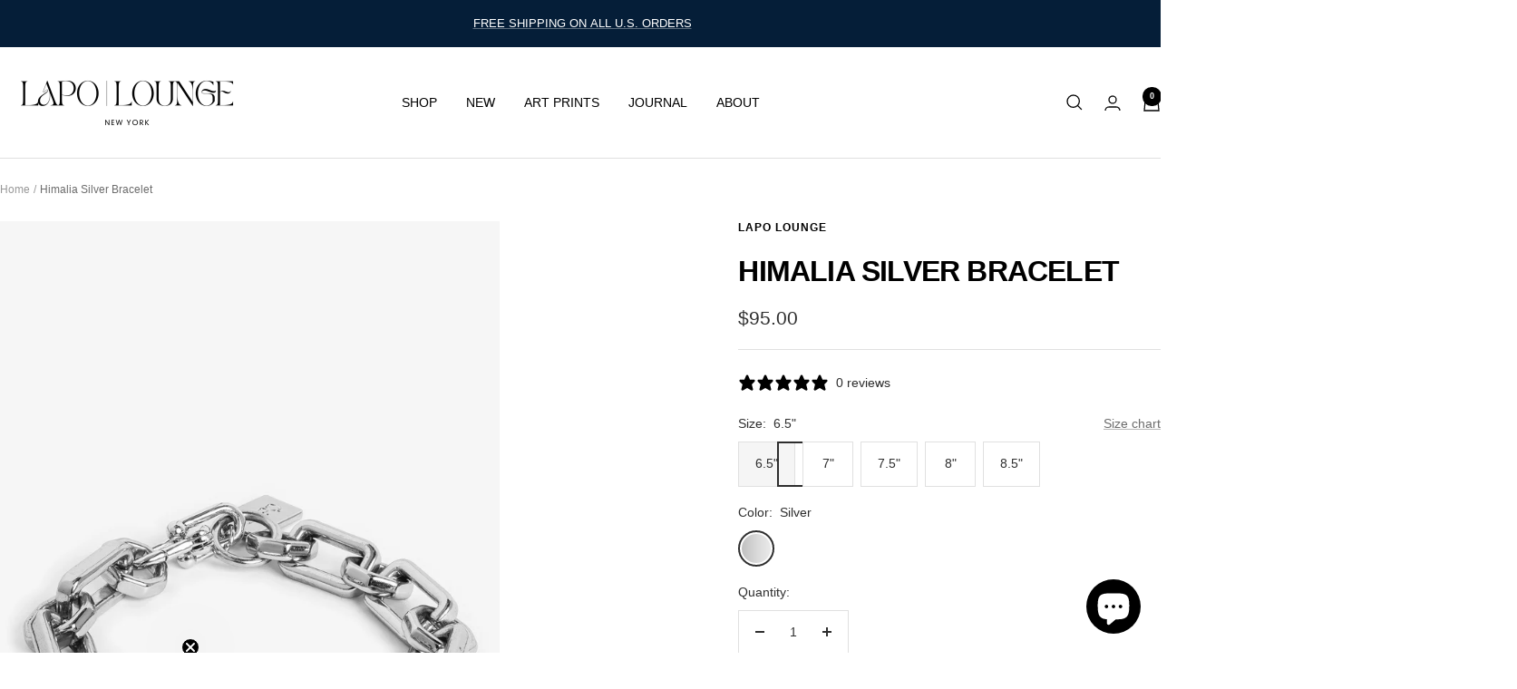

--- FILE ---
content_type: text/html; charset=utf-8
request_url: https://lapolounge.com/products/himalia-silver-bracelet?option_values=628079263973,628079395045&section_id=template--20749646725349__main
body_size: 10604
content:
<div id="shopify-section-template--20749646725349__main" class="shopify-section shopify-section--main-product"><style>
  #shopify-section-template--20749646725349__main {--primary-button-background: 5, 30, 56;
    --primary-button-text-color: 255, 255, 255;
    --secondary-button-background: , , ;
    --secondary-button-text-color: , , ;
  }
</style><section><product-rerender id="product-sticky-form-8284931555557-template--20749646725349__main" observe-form="product-form-main-8284931555557-template--20749646725349__main"><style>
        @media screen and (min-width: 1000px) {
          :root {
            --anchor-offset: 140px; /* When the sticky form is activate, every scroll must be offset by an extra value */
          }
        }
      </style>

      <product-sticky-form form-id="product-form-main-8284931555557-template--20749646725349__main" hidden class="product-sticky-form">
        <div class="container">
          <div class="product-sticky-form__inner">
            <div class="product-sticky-form__content-wrapper hidden-pocket"><div class="product-sticky-form__image-wrapper"><img src="//lapolounge.com/cdn/shop/files/01HimaliaSilverBraceletbyLapoLounge.jpg?v=1684872758&amp;width=2000" alt="Himalia Silver Bracelet" srcset="//lapolounge.com/cdn/shop/files/01HimaliaSilverBraceletbyLapoLounge.jpg?v=1684872758&amp;width=55 55w, //lapolounge.com/cdn/shop/files/01HimaliaSilverBraceletbyLapoLounge.jpg?v=1684872758&amp;width=110 110w, //lapolounge.com/cdn/shop/files/01HimaliaSilverBraceletbyLapoLounge.jpg?v=1684872758&amp;width=165 165w" width="2000" height="3000" loading="lazy" sizes="55px" class="product-sticky-form__image"></div><div class="product-sticky-form__info">
                <div class="product-sticky-form__bottom-info">
                  <span class="product-sticky-form__title">Himalia Silver Bracelet</span>
                  <span class="square-separator square-separator--subdued"></span>
                  <span class="product-sticky-form__price">$95.00</span>

                  <div class="product-sticky-form__unit-price text--xsmall text--subdued" style="display: none">
                    <div class="unit-price-measurement">
                      <span class="unit-price-measurement__price"></span>
                      <span class="unit-price-measurement__separator">/</span><span class="unit-price-measurement__reference-value"></span><span class="unit-price-measurement__reference-unit"></span>
                    </div>
                  </div>
                </div>
              </div>
            </div><div class="product-sticky-form__form"><div class="product-sticky-form__variants hidden-pocket"><div class="select-wrapper" data-selector-type="dropdown">
                      <combo-box fit-toggle initial-focus-selector="[aria-selected='true']" id="sticky-form-option-template--20749646725349__main-1-combo-box" class="combo-box">
                        <span class="combo-box__overlay"></span>

                        <header class="combo-box__header">
                          <p class="combo-box__title heading h6">Size</p>

                          <button type="button" class="combo-box__close-button tap-area" data-action="close" title="Close"><svg focusable="false" width="14" height="14" class="icon icon--close   " viewBox="0 0 14 14">
        <path d="M13 13L1 1M13 1L1 13" stroke="currentColor" stroke-width="1.3" fill="none"></path>
      </svg></button>
                        </header>

                        <div class="combo-box__option-list" role="listbox"><button type="button" role="option" class="combo-box__option-item" value="628079231205" aria-selected="false">6.5"</button><button type="button" role="option" class="combo-box__option-item" value="628079263973" aria-selected="true">7"</button><button type="button" role="option" class="combo-box__option-item" value="628079296741" aria-selected="false">7.5"</button><button type="button" role="option" class="combo-box__option-item" value="628079329509" aria-selected="false">8"</button><button type="button" role="option" class="combo-box__option-item" value="628079362277" aria-selected="false">8.5"</button></div>

                        <select class="visually-hidden" data-option-position="1" name="option1" form="product-form-main-8284931555557-template--20749646725349__main" aria-label="Size"><option value="628079231205"  >6.5"</option><option value="628079263973"  selected>7"</option><option value="628079296741"  >7.5"</option><option value="628079329509"  >8"</option><option value="628079362277"  >8.5"</option></select>
                      </combo-box>

                      <button type="button" is="toggle-button" class="select" aria-expanded="false" aria-haspopup="listbox" aria-controls="sticky-form-option-template--20749646725349__main-1-combo-box">
                        <span class="select__selected-value">7"</span><svg focusable="false" width="12" height="8" class="icon icon--chevron   " viewBox="0 0 12 8">
        <path fill="none" d="M1 1l5 5 5-5" stroke="currentColor" stroke-width="1.3"></path>
      </svg></button>
                    </div><div class="select-wrapper" data-selector-type="dropdown">
                      <combo-box fit-toggle initial-focus-selector="[aria-selected='true']" id="sticky-form-option-template--20749646725349__main-2-combo-box" class="combo-box">
                        <span class="combo-box__overlay"></span>

                        <header class="combo-box__header">
                          <p class="combo-box__title heading h6">Color</p>

                          <button type="button" class="combo-box__close-button tap-area" data-action="close" title="Close"><svg focusable="false" width="14" height="14" class="icon icon--close   " viewBox="0 0 14 14">
        <path d="M13 13L1 1M13 1L1 13" stroke="currentColor" stroke-width="1.3" fill="none"></path>
      </svg></button>
                        </header>

                        <div class="combo-box__option-list" role="listbox"><button type="button" role="option" class="combo-box__option-item" value="628079395045" aria-selected="true"><span class="combo-box__color-swatch" aria-label="Silver" style="background-image: url(//lapolounge.com/cdn/shop/files/Silver_Swatch.png?v=1680630223&width=72)"></span>Silver</button></div>

                        <select class="visually-hidden" data-option-position="2" name="option2" form="product-form-main-8284931555557-template--20749646725349__main" aria-label="Color"><option value="628079395045" title="&lt;span class=&quot;select__color-swatch &quot; aria-label=&quot;Silver&quot; style=&quot;background-image: url(//lapolounge.com/cdn/shop/files/Silver_Swatch.png?v=1680630223&amp;width=72)&quot;&gt;&lt;/span&gt;Silver" selected>Silver</option></select>
                      </combo-box>

                      <button type="button" is="toggle-button" class="select" aria-expanded="false" aria-haspopup="listbox" aria-controls="sticky-form-option-template--20749646725349__main-2-combo-box">
                        <span class="select__selected-value"><span class="select__color-swatch " aria-label="Silver" style="background-image: url(//lapolounge.com/cdn/shop/files/Silver_Swatch.png?v=1680630223&width=72)"></span>Silver</span><svg focusable="false" width="12" height="8" class="icon icon--chevron   " viewBox="0 0 12 8">
        <path fill="none" d="M1 1l5 5 5-5" stroke="currentColor" stroke-width="1.3"></path>
      </svg></button>
                    </div></div><product-payment-container class="product-sticky-form__payment-container"><button id="StickyAddToCart" is="loader-button" form="product-form-main-8284931555557-template--20749646725349__main" type="submit" data-product-add-to-cart-button data-use-primary data-button-content="Add to cart" class="product-form__add-button button button--primary" >Add to cart</button>
              </product-payment-container>
            </div>
          </div>
        </div>
      </product-sticky-form></product-rerender><div class="container">
    <nav aria-label="Breadcrumb" class="breadcrumb text--xsmall text--subdued hidden-phone">
      <ol class="breadcrumb__list" role="list">
        <li class="breadcrumb__item">
          <a class="breadcrumb__link" href="/">Home</a>
        </li><li class="breadcrumb__item">
          <span class="breadcrumb__link" aria-current="page">Himalia Silver Bracelet</span>
        </li>
      </ol>
    </nav>

    <!-- PRODUCT TOP PART -->

    <product-rerender id="product-info-8284931555557-template--20749646725349__main" observe-form="product-form-main-8284931555557-template--20749646725349__main" allow-partial-rerender>
      <div class="product product--thumbnails-bottom">
<product-media filtered-ids="[]" form-id="product-form-main-8284931555557-template--20749646725349__main" autoplay-video thumbnails-position="bottom" reveal-on-scroll product-handle="himalia-silver-bracelet" class="product__media" style="--largest-image-aspect-ratio: 0.6666666666666666">
    <div class="product__media-list-wrapper" style="max-width: 2000px"><flickity-carousel click-nav flickity-config="{
        &quot;adaptiveHeight&quot;: true,
        &quot;dragThreshold&quot;: 10,
        &quot;initialIndex&quot;: &quot;.is-initial-selected&quot;,
        &quot;fade&quot;: true,
        &quot;draggable&quot;: &quot;&gt;1&quot;,
        &quot;contain&quot;: true,
        &quot;cellSelector&quot;: &quot;.product__media-item:not(.is-filtered)&quot;,
        &quot;percentPosition&quot;: false,
        &quot;pageDots&quot;: false,
        &quot;prevNextButtons&quot;: false
      }" id="product-template--20749646725349__main-8284931555557-media-list" class="product__media-list"><div id="product-template--20749646725349__main-32563356696805" class="product__media-item  is-initial-selected is-selected" data-media-type="image" data-media-id="32563356696805" data-original-position="0"><div class="product__media-image-wrapper aspect-ratio aspect-ratio--natural" style="padding-bottom: 150.00000000000003%; --aspect-ratio: 0.6666666666666666"><img src="//lapolounge.com/cdn/shop/files/01HimaliaSilverBraceletbyLapoLounge.jpg?v=1684872758&amp;width=2000" alt="Himalia Silver Bracelet" srcset="//lapolounge.com/cdn/shop/files/01HimaliaSilverBraceletbyLapoLounge.jpg?v=1684872758&amp;width=400 400w, //lapolounge.com/cdn/shop/files/01HimaliaSilverBraceletbyLapoLounge.jpg?v=1684872758&amp;width=500 500w, //lapolounge.com/cdn/shop/files/01HimaliaSilverBraceletbyLapoLounge.jpg?v=1684872758&amp;width=600 600w, //lapolounge.com/cdn/shop/files/01HimaliaSilverBraceletbyLapoLounge.jpg?v=1684872758&amp;width=700 700w, //lapolounge.com/cdn/shop/files/01HimaliaSilverBraceletbyLapoLounge.jpg?v=1684872758&amp;width=800 800w, //lapolounge.com/cdn/shop/files/01HimaliaSilverBraceletbyLapoLounge.jpg?v=1684872758&amp;width=900 900w, //lapolounge.com/cdn/shop/files/01HimaliaSilverBraceletbyLapoLounge.jpg?v=1684872758&amp;width=1000 1000w, //lapolounge.com/cdn/shop/files/01HimaliaSilverBraceletbyLapoLounge.jpg?v=1684872758&amp;width=1100 1100w, //lapolounge.com/cdn/shop/files/01HimaliaSilverBraceletbyLapoLounge.jpg?v=1684872758&amp;width=1200 1200w, //lapolounge.com/cdn/shop/files/01HimaliaSilverBraceletbyLapoLounge.jpg?v=1684872758&amp;width=1300 1300w, //lapolounge.com/cdn/shop/files/01HimaliaSilverBraceletbyLapoLounge.jpg?v=1684872758&amp;width=1400 1400w, //lapolounge.com/cdn/shop/files/01HimaliaSilverBraceletbyLapoLounge.jpg?v=1684872758&amp;width=1500 1500w, //lapolounge.com/cdn/shop/files/01HimaliaSilverBraceletbyLapoLounge.jpg?v=1684872758&amp;width=1600 1600w, //lapolounge.com/cdn/shop/files/01HimaliaSilverBraceletbyLapoLounge.jpg?v=1684872758&amp;width=1700 1700w, //lapolounge.com/cdn/shop/files/01HimaliaSilverBraceletbyLapoLounge.jpg?v=1684872758&amp;width=1800 1800w" width="2000" height="3000" loading="eager" sizes="(max-width: 999px) calc(100vw - 48px), 640px" reveal="true"></div></div><div id="product-template--20749646725349__main-35002531872997" class="product__media-item  " data-media-type="image" data-media-id="35002531872997" data-original-position="1"><div class="product__media-image-wrapper aspect-ratio aspect-ratio--natural" style="padding-bottom: 150.00000000000003%; --aspect-ratio: 0.6666666666666666"><img src="//lapolounge.com/cdn/shop/files/Himalia_silver_bracelet_2-3_-1.jpg?v=1721361261&amp;width=1080" alt="Himalia Silver Bracelet" srcset="//lapolounge.com/cdn/shop/files/Himalia_silver_bracelet_2-3_-1.jpg?v=1721361261&amp;width=400 400w, //lapolounge.com/cdn/shop/files/Himalia_silver_bracelet_2-3_-1.jpg?v=1721361261&amp;width=500 500w, //lapolounge.com/cdn/shop/files/Himalia_silver_bracelet_2-3_-1.jpg?v=1721361261&amp;width=600 600w, //lapolounge.com/cdn/shop/files/Himalia_silver_bracelet_2-3_-1.jpg?v=1721361261&amp;width=700 700w, //lapolounge.com/cdn/shop/files/Himalia_silver_bracelet_2-3_-1.jpg?v=1721361261&amp;width=800 800w, //lapolounge.com/cdn/shop/files/Himalia_silver_bracelet_2-3_-1.jpg?v=1721361261&amp;width=900 900w, //lapolounge.com/cdn/shop/files/Himalia_silver_bracelet_2-3_-1.jpg?v=1721361261&amp;width=1000 1000w" width="1080" height="1620" loading="lazy" sizes="(max-width: 999px) calc(100vw - 48px), 640px"></div></div></flickity-carousel><button  is="toggle-button" aria-controls="product-template--20749646725349__main-8284931555557-zoom" aria-expanded="false" class="tap-area product__zoom-button">
          <span class="visually-hidden">Zoom</span><svg fill="none" focusable="false" width="14" height="14" class="icon icon--image-zoom   " viewBox="0 0 14 14">
        <path d="M9.50184 9.50184C11.4777 7.52595 11.5133 4.358 9.58134 2.42602C7.64936 0.494037 4.48141 0.529632 2.50552 2.50552C0.529632 4.48141 0.494037 7.64936 2.42602 9.58134C4.358 11.5133 7.52595 11.4777 9.50184 9.50184ZM9.50184 9.50184L13 13" stroke="currentColor" stroke-width="1.3"></path>
      </svg></button></div><flickity-controls controls="product-template--20749646725349__main-8284931555557-media-list" class="product__media-nav">
        <button class="product__media-prev-next hidden-pocket hidden-lap-and-up tap-area tap-area--large" aria-label="Previous" data-action="prev"><svg focusable="false" width="17" height="14" class="icon icon--nav-arrow-left  icon--direction-aware " viewBox="0 0 17 14">
        <path d="M17 7H2M8 1L2 7l6 6" stroke="currentColor" stroke-width="1.3" fill="none"></path>
      </svg></button><scroll-shadow class="product__thumbnail-scroll-shadow ">
          <div class="product__thumbnail-list hide-scrollbar">
            <div class="product__thumbnail-list-inner"><button type="button" tabindex="-1" reveal class="product__thumbnail-item  " aria-current="true" aria-controls="product-template--20749646725349__main-32563356696805" data-media-id="32563356696805" data-action="select">
                  <div class="product__thumbnail">
                    <img src="//lapolounge.com/cdn/shop/files/01HimaliaSilverBraceletbyLapoLounge.jpg?v=1684872758&amp;width=2000" alt="" srcset="//lapolounge.com/cdn/shop/files/01HimaliaSilverBraceletbyLapoLounge.jpg?v=1684872758&amp;width=60 60w, //lapolounge.com/cdn/shop/files/01HimaliaSilverBraceletbyLapoLounge.jpg?v=1684872758&amp;width=72 72w, //lapolounge.com/cdn/shop/files/01HimaliaSilverBraceletbyLapoLounge.jpg?v=1684872758&amp;width=120 120w, //lapolounge.com/cdn/shop/files/01HimaliaSilverBraceletbyLapoLounge.jpg?v=1684872758&amp;width=144 144w, //lapolounge.com/cdn/shop/files/01HimaliaSilverBraceletbyLapoLounge.jpg?v=1684872758&amp;width=180 180w, //lapolounge.com/cdn/shop/files/01HimaliaSilverBraceletbyLapoLounge.jpg?v=1684872758&amp;width=216 216w, //lapolounge.com/cdn/shop/files/01HimaliaSilverBraceletbyLapoLounge.jpg?v=1684872758&amp;width=240 240w, //lapolounge.com/cdn/shop/files/01HimaliaSilverBraceletbyLapoLounge.jpg?v=1684872758&amp;width=288 288w" width="2000" height="3000" loading="lazy" sizes="(max-width: 999px) 72px, 60px">
</div>
                </button><button type="button" tabindex="-1" reveal class="product__thumbnail-item  "  aria-controls="product-template--20749646725349__main-35002531872997" data-media-id="35002531872997" data-action="select">
                  <div class="product__thumbnail">
                    <img src="//lapolounge.com/cdn/shop/files/Himalia_silver_bracelet_2-3_-1.jpg?v=1721361261&amp;width=1080" alt="" srcset="//lapolounge.com/cdn/shop/files/Himalia_silver_bracelet_2-3_-1.jpg?v=1721361261&amp;width=60 60w, //lapolounge.com/cdn/shop/files/Himalia_silver_bracelet_2-3_-1.jpg?v=1721361261&amp;width=72 72w, //lapolounge.com/cdn/shop/files/Himalia_silver_bracelet_2-3_-1.jpg?v=1721361261&amp;width=120 120w, //lapolounge.com/cdn/shop/files/Himalia_silver_bracelet_2-3_-1.jpg?v=1721361261&amp;width=144 144w, //lapolounge.com/cdn/shop/files/Himalia_silver_bracelet_2-3_-1.jpg?v=1721361261&amp;width=180 180w, //lapolounge.com/cdn/shop/files/Himalia_silver_bracelet_2-3_-1.jpg?v=1721361261&amp;width=216 216w, //lapolounge.com/cdn/shop/files/Himalia_silver_bracelet_2-3_-1.jpg?v=1721361261&amp;width=240 240w, //lapolounge.com/cdn/shop/files/Himalia_silver_bracelet_2-3_-1.jpg?v=1721361261&amp;width=288 288w" width="1080" height="1620" loading="lazy" sizes="(max-width: 999px) 72px, 60px">
</div>
                </button></div>
          </div>
        </scroll-shadow>

        <button class="product__media-prev-next hidden-pocket hidden-lap-and-up tap-area tap-aera--large" aria-label="Next" data-action="next"><svg focusable="false" width="17" height="14" class="icon icon--nav-arrow-right  icon--direction-aware " viewBox="0 0 17 14">
        <path d="M0 7h15M9 1l6 6-6 6" stroke="currentColor" stroke-width="1.3" fill="none"></path>
      </svg></button>
      </flickity-controls><product-image-zoom product-handle="himalia-silver-bracelet" id="product-template--20749646725349__main-8284931555557-zoom" class="pswp" tabindex="-1" role="dialog">
        <div class="pswp__bg"></div>

        <div class="pswp__scroll-wrap">
          <div class="pswp__container">
            <div class="pswp__item"></div>
            <div class="pswp__item"></div>
            <div class="pswp__item"></div>
          </div>

          <div class="pswp__ui pswp__ui--hidden">
            <div class="pswp__top-bar">
              <button class="pswp__button pswp__button--close prev-next-button" data-action="pswp-close" title="Close"><svg focusable="false" width="14" height="14" class="icon icon--close   " viewBox="0 0 14 14">
        <path d="M13 13L1 1M13 1L1 13" stroke="currentColor" stroke-width="1.3" fill="none"></path>
      </svg></button>
            </div>

            <div class="pswp__prev-next-buttons hidden-pocket">
              <button class="pswp__button prev-next-button prev-next-button--prev" data-action="pswp-prev" title="Previous"><svg focusable="false" width="17" height="14" class="icon icon--nav-arrow-left  icon--direction-aware " viewBox="0 0 17 14">
        <path d="M17 7H2M8 1L2 7l6 6" stroke="currentColor" stroke-width="1.3" fill="none"></path>
      </svg></button>
              <button class="pswp__button prev-next-button prev-next-button--next" data-action="pswp-next" title="Next"><svg focusable="false" width="17" height="14" class="icon icon--nav-arrow-right  icon--direction-aware " viewBox="0 0 17 14">
        <path d="M0 7h15M9 1l6 6-6 6" stroke="currentColor" stroke-width="1.3" fill="none"></path>
      </svg></button>
            </div>

            <div class="pswp__dots-nav-wrapper hidden-lap-and-up">
              <button class="tap-area tap-area--large" data-action="pswp-prev">
                <span class="visually-hidden">Previous</span><svg focusable="false" width="17" height="14" class="icon icon--nav-arrow-left  icon--direction-aware " viewBox="0 0 17 14">
        <path d="M17 7H2M8 1L2 7l6 6" stroke="currentColor" stroke-width="1.3" fill="none"></path>
      </svg></button>

              <div class="dots-nav dots-nav--centered">
                <!-- This will be fill at runtime as the number of items will be dynamic -->
              </div>

              <button class="tap-area tap-area--large" data-action="pswp-next">
                <span class="visually-hidden">Next</span><svg focusable="false" width="17" height="14" class="icon icon--nav-arrow-right  icon--direction-aware " viewBox="0 0 17 14">
        <path d="M0 7h15M9 1l6 6-6 6" stroke="currentColor" stroke-width="1.3" fill="none"></path>
      </svg></button>
            </div>
          </div>
        </div>
      </product-image-zoom></product-media><div class="product__info">
  <!-- PRODUCT META -->
  <product-meta data-block-type="meta" data-block-id="template--20749646725349__main" price-class="price--large" class="product-meta"><h2 class="product-meta__vendor heading heading--small"><a href="/collections/vendors?q=Lapo%20Lounge">Lapo Lounge</a></h2>
      <h1 class="product-meta__title heading h3">Himalia Silver Bracelet</h1>
    

    <div class="product-meta__price-list-container"><div class="price-list"><span class="price price--large">
              <span class="visually-hidden">Sale price</span>$95.00</span></div><div class="product-meta__label-list label-list"></div></div><product-payment-terms data-block-type="payment-terms" data-block-id="template--20749646725349__main"><form method="post" action="/cart/add" id="product-installment-form-template--20749646725349__main-8284931555557" accept-charset="UTF-8" class="shopify-product-form" enctype="multipart/form-data"><input type="hidden" name="form_type" value="product" /><input type="hidden" name="utf8" value="✓" /><input type="hidden" name="id" value="44087305470181"><shopify-payment-terms variant-id="44087305470181" shopify-meta="{&quot;type&quot;:&quot;product&quot;,&quot;currency_code&quot;:&quot;USD&quot;,&quot;country_code&quot;:&quot;US&quot;,&quot;variants&quot;:[{&quot;id&quot;:44087305437413,&quot;price_per_term&quot;:&quot;$23.75&quot;,&quot;full_price&quot;:&quot;$95.00&quot;,&quot;eligible&quot;:true,&quot;available&quot;:true,&quot;number_of_payment_terms&quot;:4},{&quot;id&quot;:44087305470181,&quot;price_per_term&quot;:&quot;$23.75&quot;,&quot;full_price&quot;:&quot;$95.00&quot;,&quot;eligible&quot;:true,&quot;available&quot;:true,&quot;number_of_payment_terms&quot;:4},{&quot;id&quot;:44087305502949,&quot;price_per_term&quot;:&quot;$23.75&quot;,&quot;full_price&quot;:&quot;$95.00&quot;,&quot;eligible&quot;:true,&quot;available&quot;:true,&quot;number_of_payment_terms&quot;:4},{&quot;id&quot;:44087305535717,&quot;price_per_term&quot;:&quot;$23.75&quot;,&quot;full_price&quot;:&quot;$95.00&quot;,&quot;eligible&quot;:true,&quot;available&quot;:true,&quot;number_of_payment_terms&quot;:4},{&quot;id&quot;:44087305568485,&quot;price_per_term&quot;:&quot;$23.75&quot;,&quot;full_price&quot;:&quot;$95.00&quot;,&quot;eligible&quot;:true,&quot;available&quot;:true,&quot;number_of_payment_terms&quot;:4}],&quot;min_price&quot;:&quot;$35.00&quot;,&quot;max_price&quot;:&quot;$30,000.00&quot;,&quot;financing_plans&quot;:[{&quot;min_price&quot;:&quot;$35.00&quot;,&quot;max_price&quot;:&quot;$49.99&quot;,&quot;terms&quot;:[{&quot;apr&quot;:0,&quot;loan_type&quot;:&quot;split_pay&quot;,&quot;installments_count&quot;:2}]},{&quot;min_price&quot;:&quot;$50.00&quot;,&quot;max_price&quot;:&quot;$149.99&quot;,&quot;terms&quot;:[{&quot;apr&quot;:0,&quot;loan_type&quot;:&quot;split_pay&quot;,&quot;installments_count&quot;:4}]},{&quot;min_price&quot;:&quot;$150.00&quot;,&quot;max_price&quot;:&quot;$999.99&quot;,&quot;terms&quot;:[{&quot;apr&quot;:0,&quot;loan_type&quot;:&quot;split_pay&quot;,&quot;installments_count&quot;:4},{&quot;apr&quot;:15,&quot;loan_type&quot;:&quot;interest&quot;,&quot;installments_count&quot;:3},{&quot;apr&quot;:15,&quot;loan_type&quot;:&quot;interest&quot;,&quot;installments_count&quot;:6},{&quot;apr&quot;:15,&quot;loan_type&quot;:&quot;interest&quot;,&quot;installments_count&quot;:12}]},{&quot;min_price&quot;:&quot;$1,000.00&quot;,&quot;max_price&quot;:&quot;$30,000.00&quot;,&quot;terms&quot;:[{&quot;apr&quot;:15,&quot;loan_type&quot;:&quot;interest&quot;,&quot;installments_count&quot;:3},{&quot;apr&quot;:15,&quot;loan_type&quot;:&quot;interest&quot;,&quot;installments_count&quot;:6},{&quot;apr&quot;:15,&quot;loan_type&quot;:&quot;interest&quot;,&quot;installments_count&quot;:12}]}],&quot;installments_buyer_prequalification_enabled&quot;:false,&quot;seller_id&quot;:953422}" ux-mode="iframe" show-new-buyer-incentive="false"></shopify-payment-terms><input type="hidden" name="product-id" value="8284931555557" /><input type="hidden" name="section-id" value="template--20749646725349__main" /></form></product-payment-terms></product-meta><div class="product-form"><div id="shopify-block-AbEU5QnloWlF0MU0re__klaviyo_reviews_average_rating_jqe9MK" class="shopify-block shopify-app-block">




<span class="klaviyo-star-rating-widget" data-id="8284931555557" data-product-title="Himalia Silver Bracelet" data-product-type="Bracelets" style="display: block;"></span>

<span id="fulfilled-style"/>


</div><variant-picker data-block-type="variant-picker" data-block-id="template--20749646725349__main" handle="himalia-silver-bracelet" section-id="template--20749646725349__main" form-id="product-form-main-8284931555557-template--20749646725349__main" update-url  class="product-form__variants" ><script data-variant type="application/json">{"id":44087305470181,"title":"7\" \/ Silver","option1":"7\"","option2":"Silver","option3":null,"sku":"hima-bra-sl-70","requires_shipping":true,"taxable":true,"featured_image":{"id":39937316225253,"product_id":8284931555557,"position":1,"created_at":"2023-05-23T16:12:37-04:00","updated_at":"2023-05-23T16:12:38-04:00","alt":null,"width":2000,"height":3000,"src":"\/\/lapolounge.com\/cdn\/shop\/files\/01HimaliaSilverBraceletbyLapoLounge.jpg?v=1684872758","variant_ids":[44087305437413,44087305470181,44087305502949,44087305535717,44087305568485]},"available":true,"name":"Himalia Silver Bracelet - 7\" \/ Silver","public_title":"7\" \/ Silver","options":["7\"","Silver"],"price":9500,"weight":57,"compare_at_price":9500,"inventory_management":"shopify","barcode":"","featured_media":{"alt":null,"id":32563356696805,"position":1,"preview_image":{"aspect_ratio":0.667,"height":3000,"width":2000,"src":"\/\/lapolounge.com\/cdn\/shop\/files\/01HimaliaSilverBraceletbyLapoLounge.jpg?v=1684872758"}},"requires_selling_plan":false,"selling_plan_allocations":[]}</script><div class="product-form__option-selector" data-selector-type="block">
                <div class="product-form__option-info">
                  <span class="product-form__option-name">Size:</span><span id="option-template--20749646725349__main--8284931555557-1--value" class="product-form__option-value">7"</span><button type="button" is="toggle-button" class="product-form__option-link link text--subdued hidden-phone" aria-controls="product-template--20749646725349__main-8284931555557-size-chart-drawer" aria-expanded="false">Size chart</button>
                    <button type="button" is="toggle-button" class="product-form__option-link link text--subdued hidden-tablet-and-up" aria-controls="product-template--20749646725349__main-8284931555557-size-chart-popover" aria-expanded="false">Size chart</button></div><div class="block-swatch-list"><div class="block-swatch "><input class="block-swatch__radio visually-hidden" type="radio" data-option-position="1" name="option1" form="product-form-main-8284931555557-template--20749646725349__main" id="option-template--20749646725349__main--8284931555557-1--1" value="628079231205" >
                            <label class="block-swatch__item" for="option-template--20749646725349__main--8284931555557-1--1">6.5"</label></div><div class="block-swatch "><input class="block-swatch__radio visually-hidden" type="radio" data-option-position="1" name="option1" form="product-form-main-8284931555557-template--20749646725349__main" id="option-template--20749646725349__main--8284931555557-1--2" value="628079263973" checked="checked">
                            <label class="block-swatch__item" for="option-template--20749646725349__main--8284931555557-1--2">7"</label></div><div class="block-swatch "><input class="block-swatch__radio visually-hidden" type="radio" data-option-position="1" name="option1" form="product-form-main-8284931555557-template--20749646725349__main" id="option-template--20749646725349__main--8284931555557-1--3" value="628079296741" >
                            <label class="block-swatch__item" for="option-template--20749646725349__main--8284931555557-1--3">7.5"</label></div><div class="block-swatch "><input class="block-swatch__radio visually-hidden" type="radio" data-option-position="1" name="option1" form="product-form-main-8284931555557-template--20749646725349__main" id="option-template--20749646725349__main--8284931555557-1--4" value="628079329509" >
                            <label class="block-swatch__item" for="option-template--20749646725349__main--8284931555557-1--4">8"</label></div><div class="block-swatch "><input class="block-swatch__radio visually-hidden" type="radio" data-option-position="1" name="option1" form="product-form-main-8284931555557-template--20749646725349__main" id="option-template--20749646725349__main--8284931555557-1--5" value="628079362277" >
                            <label class="block-swatch__item" for="option-template--20749646725349__main--8284931555557-1--5">8.5"</label></div></div></div><div class="product-form__option-selector" data-selector-type="swatch">
                <div class="product-form__option-info">
                  <span class="product-form__option-name">Color:</span><span id="option-template--20749646725349__main--8284931555557-2--value" class="product-form__option-value">Silver</span></div><div class="color-swatch-list"><div class="color-swatch  "><input class="color-swatch__radio visually-hidden" type="radio" data-option-position="2" name="option2" form="product-form-main-8284931555557-template--20749646725349__main" id="option-template--20749646725349__main--8284931555557-2--1" value="628079395045" checked="checked">
                            <label class="color-swatch__item" for="option-template--20749646725349__main--8284931555557-2--1" style="background-image: url(//lapolounge.com/cdn/shop/files/Silver_Swatch.png?v=1680630223&width=72)">
                              <span class="visually-hidden">Silver</span>
                            </label></div></div></div><noscript>
              <label class="input__block-label" for="product-select-template--20749646725349__main-8284931555557">Variant</label>

              <div class="select-wrapper">
                <select class="select" autocomplete="off" id="product-select-template--20749646725349__main-8284931555557" name="id" form="product-form-main-8284931555557-template--20749646725349__main"><option   value="44087305437413" data-sku="hima-bra-sl-65">6.5" / Silver - $95.00</option><option selected="selected"  value="44087305470181" data-sku="hima-bra-sl-70">7" / Silver - $95.00</option><option   value="44087305502949" data-sku="hima-bra-sl-75">7.5" / Silver - $95.00</option><option   value="44087305535717" data-sku="hima-bra-sl-80">8" / Silver - $95.00</option><option   value="44087305568485" data-sku="hima-bra-sl-85">8.5" / Silver - $95.00</option></select><svg focusable="false" width="12" height="8" class="icon icon--chevron   " viewBox="0 0 12 8">
        <path fill="none" d="M1 1l5 5 5-5" stroke="currentColor" stroke-width="1.3"></path>
      </svg></div>
            </noscript>
          </variant-picker><div data-block-type="quantity-selector" data-block-id="quantity_selector" class="product-form__quantity" >
            <span class="product-form__quantity-label">Quantity:</span>

            <quantity-selector class="quantity-selector">
              <button type="button" class="quantity-selector__button">
                <span class="visually-hidden">Decrease quantity</span><svg focusable="false" width="10" height="2" class="icon icon--minus-big   " viewBox="0 0 10 2">
        <path fill="currentColor" d="M0 0h10v2H0z"></path>
      </svg></button>

              <input type="number" form="product-form-main-8284931555557-template--20749646725349__main" is="input-number" class="quantity-selector__input" inputmode="numeric" name="quantity" autocomplete="off" value="1" step="1" min="1"  aria-label="Quantity">

              <button type="button" class="quantity-selector__button">
                <span class="visually-hidden">Increase quantity</span><svg focusable="false" width="10" height="10" class="icon icon--plus-big   " viewBox="0 0 10 10">
        <path fill-rule="evenodd" clip-rule="evenodd" d="M4 6v4h2V6h4V4H6V0H4v4H0v2h4z" fill="currentColor"></path>
      </svg></button>
            </quantity-selector></div><div data-block-type="buy-buttons" data-block-id="buy_buttons" class="product-form__buy-buttons" ><form method="post" action="/cart/add" id="product-form-main-8284931555557-template--20749646725349__main" accept-charset="UTF-8" class="shopify-product-form" enctype="multipart/form-data" is="product-form"><input type="hidden" name="form_type" value="product" /><input type="hidden" name="utf8" value="✓" /><input type="hidden" disabled name="id" value="44087305470181">

              <product-payment-container id="MainPaymentContainer" class="product-form__payment-container" >
                <button id="AddToCart" type="submit" is="loader-button" data-use-primary data-product-add-to-cart-button data-button-content="Add to cart" class="product-form__add-button button button--primary button--full" >Add to cart</button></product-payment-container><input type="hidden" name="product-id" value="8284931555557" /><input type="hidden" name="section-id" value="template--20749646725349__main" /></form></div><store-pickup data-block-type="pickup-availability" data-block-id="buy_buttons" class="product-form__store-availability-container"></store-pickup><div class="product-form__description rte" >Our Himalia bracelet is a captivating piece made with alternating rectangular and circular links. Versatile and adjustable, it complements any outfit. Embrace its sophisticated design, whether for special occasions or everyday elegance. A must-have accessory for your collection. <br><br><em>Material: Stainless Steel</em></div></div><drawer-content id="product-template--20749646725349__main-8284931555557-size-chart-drawer" class="drawer drawer--large hidden-phone">
    <span class="drawer__overlay"></span>

    <header class="drawer__header">
      <p class="drawer__title heading h6">Bracelet Sizing Guide</p>

      <button type="button" class="drawer__close-button tap-area" data-action="close" title="Close"><svg focusable="false" width="14" height="14" class="icon icon--close   " viewBox="0 0 14 14">
        <path d="M13 13L1 1M13 1L1 13" stroke="currentColor" stroke-width="1.3" fill="none"></path>
      </svg></button>
    </header>

    <div class="drawer__content drawer__content--padded-start">
      <div class="rte"><img src="https://cdn.shopify.com/s/files/1/0624/4404/4517/files/Lapo_Lounge_Bracelet_Sizing_Guide_V6.jpg?v=1685816062" alt="Bracelet Sizing Guide"></div>
    </div>
  </drawer-content><popover-content id="product-template--20749646725349__main-8284931555557-size-chart-popover" class="popover hidden-lap-and-up">
    <span class="popover__overlay"></span>

    <header class="popover__header">
      <p class="popover__title heading h6">Bracelet Sizing Guide</p>

      <button type="button" class="popover__close-button tap-area tap-area--large" data-action="close" title="Close"><svg focusable="false" width="14" height="14" class="icon icon--close   " viewBox="0 0 14 14">
        <path d="M13 13L1 1M13 1L1 13" stroke="currentColor" stroke-width="1.3" fill="none"></path>
      </svg></button>
    </header>

    <div class="popover__content">
      <div class="rte"><img src="https://cdn.shopify.com/s/files/1/0624/4404/4517/files/Lapo_Lounge_Bracelet_Sizing_Guide_V6.jpg?v=1685816062" alt="Bracelet Sizing Guide"></div>
    </div>
  </popover-content><div class="product-meta__aside"><div class="product-meta__share text--subdued"><button is="share-toggle-button" share-url="https://lapolounge.com/products/himalia-silver-bracelet" share-title="Himalia Silver Bracelet" class="product-meta__share-label link hidden-tablet-and-up" aria-controls="mobile-share-buttons-template--20749646725349__main" aria-expanded="false">Share</button>
          <div class="product-meta__share-label hidden-phone">Share</div>

          <popover-content id="mobile-share-buttons-template--20749646725349__main" class="popover hidden-tablet-and-up">
            <span class="popover__overlay"></span>

            <header class="popover__header">
              <span class="popover__title heading h6">Share</span>

              <button type="button" class="popover__close-button tap-area tap-area--large" data-action="close" title="Close"><svg focusable="false" width="14" height="14" class="icon icon--close   " viewBox="0 0 14 14">
        <path d="M13 13L1 1M13 1L1 13" stroke="currentColor" stroke-width="1.3" fill="none"></path>
      </svg></button>
            </header>

            <div class="mobile-share-buttons">
              <a class="mobile-share-buttons__item mobile-share-buttons__item--facebook" href="https://www.facebook.com/sharer.php?u=https://lapolounge.com/products/himalia-silver-bracelet" target="_blank" rel="noopener" aria-label="Share on Facebook"><svg fill="none" focusable="false" width="24" height="24" class="icon icon--facebook-share-mobile   " viewBox="0 0 24 24">
        <path fill-rule="evenodd" clip-rule="evenodd" d="M10.1834 21.85L10.1834 12.982H7.2002L7.2002 9.52604H10.1834V6.98204C10.062 5.75969 10.4857 4.54599 11.3415 3.66478C12.1972 2.78357 13.398 2.32449 14.6234 2.41004C15.5143 2.40481 16.4047 2.45289 17.2898 2.55404V5.63804L15.4598 5.63804C14.9879 5.53818 14.4974 5.68116 14.1532 6.01892C13.8089 6.35669 13.6566 6.84437 13.7474 7.31804L13.7474 9.52604L17.1698 9.52604L16.7234 12.982H13.7522V21.85H10.1834Z" fill="#3B5998"></path>
      </svg>Facebook
              </a>

              <a class="mobile-share-buttons__item mobile-share-buttons__item--pinterest" href="https://pinterest.com/pin/create/button/?url=https://lapolounge.com/products/himalia-silver-bracelet&media=https://lapolounge.com/cdn/shop/files/01HimaliaSilverBraceletbyLapoLounge.jpg?v=1684872758&width=800&description=Our%20Himalia%20bracelet%20is%20a%20captivating%20piece%20made%20with%20alternating%20rectangular%20and%20circular%20links.%20Versatile..." target="_blank" rel="noopener" aria-label="Pin on Pinterest"><svg fill="none" focusable="false" width="24" height="24" class="icon icon--pinterest-share-mobile   " viewBox="0 0 24 24">
        <path fill-rule="evenodd" clip-rule="evenodd" d="M11.7648 2.40138C15.3543 2.34682 17.602 3.80113 18.6595 6.35148C19.0087 7.1931 19.3817 8.74117 19.1015 10.0256C18.9898 10.5384 18.9581 11.0736 18.8069 11.5569C18.4993 12.5394 18.0993 13.4092 17.5694 14.1592C16.8499 15.1782 15.7582 15.8653 14.3872 16.2109C13.1746 16.5164 12.0593 16.059 11.4113 15.5678C11.2048 15.4115 10.9279 15.2073 10.8515 14.9251C10.8417 14.9251 10.8318 14.9251 10.822 14.9251C10.7755 15.4401 10.5782 15.9868 10.4389 16.4561C10.2461 17.1053 10.2086 17.7774 9.96749 18.3849C9.69999 19.0592 9.37509 19.6772 9.02467 20.253C8.84068 20.5549 8.33293 21.5884 7.9639 21.5999C7.92354 21.5224 7.90737 21.4925 7.90493 21.3551C7.7861 21.1659 7.86888 20.8468 7.81652 20.5893C7.73505 20.1883 7.67161 19.466 7.75769 19.0588C7.75769 18.8444 7.75769 18.6296 7.75769 18.4157C7.85257 17.9742 7.84882 17.5217 7.9639 17.0991C8.21425 16.1787 8.35354 15.2038 8.61211 14.2512C8.86057 13.3361 9.08856 12.3352 9.28987 11.4038C9.33529 11.1934 9.07963 10.5886 9.02467 10.3628C8.85134 9.65014 8.9833 8.66239 9.20146 8.12713C9.47618 7.45323 10.2804 6.4241 11.3229 6.68821C12.1607 6.90037 12.694 7.80624 12.413 8.95421C12.1181 10.159 11.7356 11.2383 11.4702 12.4443C11.4019 12.7551 11.5194 13.0852 11.588 13.2714C11.8361 13.9431 12.5882 14.5955 13.5916 14.3432C15.1126 13.9603 15.785 12.5834 16.2435 11.0974C16.3676 10.6955 16.3527 10.3157 16.4498 9.87241C16.6545 8.93705 16.5676 7.54083 16.273 6.81057C15.8008 5.64018 14.9198 4.89011 13.7095 4.48339C13.3756 4.42221 13.0416 4.36103 12.7077 4.29985C12.1486 4.17176 11.0822 4.36412 10.7041 4.48339C9.01386 5.01777 7.96723 5.91043 7.3157 7.51486C7.09393 8.06111 6.97235 8.61484 6.9327 9.38251C6.92276 9.47451 6.91294 9.5665 6.90314 9.6585C7.03364 10.3447 7.04691 10.7994 7.3157 11.3118C7.44838 11.5644 7.76346 11.7634 7.81652 12.0772C7.84781 12.2621 7.71227 12.5412 7.66931 12.6895C7.60427 12.9136 7.62792 13.1702 7.52193 13.3634C7.33028 13.712 6.8084 13.4501 6.57911 13.3018C5.38697 12.5324 4.40437 10.3073 4.95855 8.15795C5.04391 7.82607 5.0481 7.53731 5.16476 7.23932C5.8878 5.39455 6.96659 4.26111 8.5237 3.28922C9.10717 2.9252 9.89394 2.74473 10.6157 2.55456C10.9987 2.50352 11.3818 2.45245 11.7648 2.40138Z" fill="#BD081C"></path>
      </svg>Pinterest
              </a>

              <a class="mobile-share-buttons__item mobile-share-buttons__item--twitter" href="https://twitter.com/intent/tweet?text=Himalia%20Silver%20Bracelet&url=https://lapolounge.com/products/himalia-silver-bracelet" target="_blank" rel="noopener" aria-label="Tweet on Twitter"><svg fill="none" focusable="false" width="24" height="24" class="icon icon--twitter-share-mobile   " viewBox="0 0 24 24">
        <path fill-rule="evenodd" clip-rule="evenodd" d="M15.414 4.96068C16.9196 4.93626 17.7211 5.43865 18.4864 6.07724C19.1362 6.02649 19.9806 5.69424 20.478 5.46269C20.6391 5.38182 20.8004 5.30133 20.9616 5.22046C20.6775 5.92312 20.2923 6.47359 19.7004 6.89092C19.5689 6.98361 19.4384 7.10911 19.2736 7.16824C19.2736 7.17091 19.2736 7.17396 19.2736 7.17663C20.1171 7.16863 20.8129 6.82034 21.4737 6.63114C21.4737 6.63417 21.4737 6.63723 21.4737 6.64028C21.1266 7.14535 20.6568 7.65767 20.1556 8.02502C19.9532 8.17227 19.7509 8.31951 19.5486 8.46676C19.5597 9.28425 19.5354 10.0643 19.3684 10.7518C18.3977 14.7465 15.8254 17.4588 11.7534 18.6203C10.2913 19.0377 7.92842 19.2089 6.25322 18.8282C5.42246 18.6394 4.67201 18.4262 3.96773 18.1443C3.57662 17.9875 3.21425 17.8181 2.86766 17.6251C2.75395 17.5614 2.64012 17.4981 2.52626 17.4343C2.90422 17.445 3.34615 17.54 3.76862 17.4778C4.15075 17.4214 4.52554 17.4359 4.87817 17.3653C5.75753 17.1887 6.53832 16.9552 7.21099 16.5947C7.53708 16.42 8.03189 16.2148 8.26361 15.963C7.82698 15.9699 7.43107 15.8772 7.10676 15.7727C5.84923 15.366 5.11723 14.6187 4.64102 13.4961C5.02212 13.5338 6.11978 13.6246 6.37642 13.4266C5.89678 13.4026 5.43547 13.1482 5.10574 12.9589C4.09421 12.3795 3.26926 11.4075 3.27545 9.91215C3.40826 9.96975 3.54108 10.0277 3.67378 10.0853C3.92789 10.1834 4.18618 10.2356 4.48934 10.2932C4.61736 10.3173 4.87337 10.3863 5.02034 10.3363C5.01403 10.3363 5.0077 10.3363 5.00138 10.3363C4.80571 10.1277 4.48682 9.98884 4.29014 9.76491C3.64126 9.02638 3.0331 7.88999 3.41774 6.53614C3.51528 6.19282 3.6701 5.88956 3.83503 5.60993C3.84137 5.61298 3.84768 5.61565 3.85402 5.61871C3.92952 5.76328 4.098 5.86973 4.2049 5.99065C4.53629 6.36678 4.94508 6.70514 5.36174 7.00345C6.7813 8.02007 8.0597 8.64453 10.1129 9.10725C10.6336 9.22437 11.2357 9.31401 11.8578 9.31476C11.6829 8.84899 11.7391 8.09522 11.8767 7.64432C12.2227 6.51058 12.9743 5.69272 14.0768 5.25479C14.3404 5.15026 14.6329 5.07396 14.9397 5.01256C15.0978 4.9954 15.256 4.97823 15.414 4.96068Z" fill="#1DA1F2"></path>
      </svg>Twitter
              </a>

              <a class="mobile-share-buttons__item mobile-share-buttons__item--mail" href="mailto:?&subject=&body=https://lapolounge.com/products/himalia-silver-bracelet" aria-label="Share by e-mail"><svg fill="none" focusable="false" width="24" height="24" class="icon icon--email-share-mobile   " viewBox="0 0 24 24">
        <path d="M21.9135 2.08691L15.3396 20.8695L11.583 12.4173M21.9135 2.08691L3.13086 8.66083L11.583 12.4173M21.9135 2.08691L11.583 12.4173" stroke="currentColor" stroke-width="1.3"></path>
      </svg>E-mail
              </a>
            </div>
          </popover-content>

          <div class="product-meta__share-button-list hidden-phone">
            <a class="product-meta__share-button-item product-meta__share-button-item--facebook link tap-area" href="https://www.facebook.com/sharer.php?u=https://lapolounge.com/products/himalia-silver-bracelet" target="_blank" rel="noopener" aria-label="Share on Facebook"><svg focusable="false" width="8" height="14" class="icon icon--facebook   " viewBox="0 0 9 17">
        <path fill-rule="evenodd" clip-rule="evenodd" d="M2.486 16.2084L2.486 8.81845H0L0 5.93845L2.486 5.93845L2.486 3.81845C2.38483 2.79982 2.73793 1.78841 3.45107 1.05407C4.16421 0.319722 5.16485 -0.0628415 6.186 0.00844868C6.9284 0.00408689 7.67039 0.0441585 8.408 0.128449V2.69845L6.883 2.69845C6.4898 2.61523 6.08104 2.73438 5.79414 3.01585C5.50724 3.29732 5.3803 3.70373 5.456 4.09845L5.456 5.93845H8.308L7.936 8.81845H5.46L5.46 16.2084H2.486Z" fill="currentColor"></path>
      </svg></a>

            <a class="product-meta__share-button-item product-meta__share-button-item--pinterest link tap-area" href="https://pinterest.com/pin/create/button/?url=https://lapolounge.com/products/himalia-silver-bracelet&media=https://lapolounge.com/cdn/shop/files/01HimaliaSilverBraceletbyLapoLounge.jpg?v=1684872758&width=800&description=Our%20Himalia%20bracelet%20is%20a%20captivating%20piece%20made%20with%20alternating%20rectangular%20and%20circular%20links.%20Versatile..." target="_blank" rel="noopener" aria-label="Pin on Pinterest"><svg focusable="false" width="10" height="14" class="icon icon--pinterest   " viewBox="0 0 12 16">
        <path fill-rule="evenodd" clip-rule="evenodd" d="M5.8042 0.00123531C8.79537 -0.0442356 10.6685 1.16769 11.5498 3.29299C11.8407 3.99433 12.1516 5.28439 11.9181 6.35474C11.825 6.78208 11.7985 7.22812 11.6726 7.63086C11.4163 8.4496 11.0829 9.17441 10.6413 9.79945C10.0418 10.6486 9.13196 11.2212 7.98951 11.5091C6.97899 11.7637 6.04959 11.3826 5.50954 10.9732C5.33747 10.843 5.10674 10.6728 5.04304 10.4377C5.03488 10.4377 5.0267 10.4377 5.01853 10.4377C4.97972 10.8669 4.81532 11.3224 4.69924 11.7135C4.53858 12.2545 4.50733 12.8146 4.3064 13.3208C4.08349 13.8828 3.81274 14.3978 3.52072 14.8776C3.36739 15.1292 2.94427 15.9904 2.63675 16C2.60311 15.9354 2.58964 15.9105 2.58761 15.796C2.48858 15.6383 2.55757 15.3724 2.51393 15.1578C2.44604 14.8236 2.39317 14.2217 2.46491 13.8824C2.46491 13.7038 2.46491 13.5248 2.46491 13.3465C2.54397 12.9786 2.54085 12.6015 2.63675 12.2494C2.84537 11.4824 2.96145 10.6699 3.17692 9.87611C3.38398 9.11352 3.57396 8.27939 3.74172 7.50321C3.77957 7.32789 3.56652 6.82389 3.52072 6.63572C3.37628 6.04186 3.48624 5.21874 3.66805 4.77269C3.89698 4.21111 4.56717 3.3535 5.43589 3.57359C6.13407 3.75039 6.57846 4.50528 6.34437 5.46192C6.09862 6.46589 5.7798 7.3653 5.5587 8.37035C5.50173 8.62933 5.59968 8.90442 5.65687 9.05958C5.86357 9.61934 6.49037 10.163 7.32652 9.95278C8.59396 9.63365 9.15431 8.48627 9.53645 7.24791C9.63981 6.91302 9.62743 6.59647 9.70831 6.22709C9.87894 5.44763 9.80648 4.28411 9.56098 3.67556C9.16753 2.70023 8.43329 2.07518 7.42471 1.73624C7.1465 1.68526 6.86819 1.63427 6.58988 1.58329C6.12397 1.47655 5.23532 1.63685 4.92023 1.73624C3.51171 2.18156 2.63952 2.92544 2.09658 4.26247C1.91177 4.71767 1.81046 5.17911 1.77741 5.81884C1.76913 5.8955 1.76094 5.97217 1.75278 6.04883C1.86153 6.62068 1.87259 6.99959 2.09658 7.42657C2.20715 7.63711 2.46971 7.8029 2.51393 8.06444C2.54001 8.2185 2.42705 8.45105 2.39125 8.57467C2.33705 8.76137 2.35676 8.97522 2.26844 9.13625C2.10873 9.42678 1.67383 9.20852 1.48275 9.08491C0.489307 8.44373 -0.329526 6.5895 0.132284 4.79837C0.20342 4.5218 0.206915 4.28118 0.304126 4.03285C0.906661 2.49554 1.80565 1.55101 3.10325 0.741098C3.58947 0.437749 4.24511 0.287354 4.84657 0.128885C5.16574 0.0863481 5.48503 0.0437917 5.8042 0.00123531Z" fill="currentColor"></path>
      </svg></a>

            <a class="product-meta__share-button-item product-meta__share-button-item--twitter link tap-area" href="https://twitter.com/intent/tweet?text=Himalia%20Silver%20Bracelet&url=https://lapolounge.com/products/himalia-silver-bracelet" target="_blank" rel="noopener" aria-label="Tweet on Twitter"><svg focusable="false" width="17" height="14" class="icon icon--twitter   " viewBox="0 0 24 24">
        <path d="M16.94 4h2.715l-5.93 6.777L20.7 20h-5.462l-4.278-5.593L6.065 20H3.35l6.342-7.25L3 4h5.6l3.868 5.113L16.94 4Zm-.952 14.375h1.504L7.784 5.54H6.17l9.818 12.836Z" fill="currentColor"/>
      </svg></a>

            <a class="product-meta__share-button-item product-meta__share-button-item--mail link tap-area" href="mailto:?&subject=Himalia Silver Bracelet&body=https://lapolounge.com/products/himalia-silver-bracelet" aria-label="Share by e-mail"><svg focusable="false" width="13" height="13" class="icon icon--share   " viewBox="0 0 18 18">
        <path d="M17 1l-5.6 16-3.2-7.2M17 1L1 6.6l7.2 3.2M17 1L8.2 9.8" fill="none" stroke="currentColor" stroke-width="1.3" stroke-linecap="round" stroke-linejoin="round"></path>
      </svg></a>
          </div>
        </div><button is="toggle-button" class="product-meta__help link text--subdued hidden-tablet-and-up" aria-controls="product-template--20749646725349__main-help-popover" aria-expanded="false">Need help?</button>
        <button is="toggle-button" class="product-meta__help link text--subdued hidden-phone" aria-controls="product-template--20749646725349__main-help-drawer" aria-expanded="false">Need help?</button></div><drawer-content id="product-template--20749646725349__main-help-drawer" class="drawer drawer--large hidden-phone">
      <span class="drawer__overlay"></span>

      <header class="drawer__header">
        <p class="drawer__title heading h6">Need help?</p>

        <button type="button" class="drawer__close-button tap-area" data-action="close" title="Close"><svg focusable="false" width="14" height="14" class="icon icon--close   " viewBox="0 0 14 14">
        <path d="M13 13L1 1M13 1L1 13" stroke="currentColor" stroke-width="1.3" fill="none"></path>
      </svg></button>
      </header>

      <div class="drawer__content drawer__content--padded-start">
        <div class="rte"><meta charset="utf-8">
<p>Contact us with any of your questions and we will get back to you promptly:</p>
<p><a href="https://opal-920.myshopify.com/pages/contact" title="Contact">GET IN TOUCH</a></p></div>
      </div>
    </drawer-content><popover-content hidden id="product-template--20749646725349__main-help-popover" class="popover hidden-lap-and-up">
      <span class="popover__overlay"></span>

      <header class="popover__header">
        <p class="popover__title heading h6">Need help?</p>

        <button type="button" class="popover__close-button tap-area tap-area--large" data-action="close" title="Close"><svg focusable="false" width="14" height="14" class="icon icon--close   " viewBox="0 0 14 14">
        <path d="M13 13L1 1M13 1L1 13" stroke="currentColor" stroke-width="1.3" fill="none"></path>
      </svg></button>
      </header>

      <div class="popover__content">
        <div class="rte"><meta charset="utf-8">
<p>Contact us with any of your questions and we will get back to you promptly:</p>
<p><a href="https://opal-920.myshopify.com/pages/contact" title="Contact">GET IN TOUCH</a></p></div>
      </div>
    </popover-content></div></div>
    </product-rerender>
  </div>
</section><template id="quick-buy-content">
  <quick-buy-drawer class="drawer drawer--large drawer--quick-buy">
    <cart-notification hidden class="cart-notification cart-notification--drawer"></cart-notification>

    <span class="drawer__overlay"></span>

    <product-rerender id="quick-buy-drawer-product-form-quick-buy--8284931555557-template--20749646725349__main" observe-form="product-form-quick-buy--8284931555557-template--20749646725349__main">
      <header class="drawer__header">
        <p class="drawer__title heading h6">Choose options</p>

        <button type="button" class="drawer__close-button tap-area" data-action="close" title="Close"><svg focusable="false" width="14" height="14" class="icon icon--close   " viewBox="0 0 14 14">
        <path d="M13 13L1 1M13 1L1 13" stroke="currentColor" stroke-width="1.3" fill="none"></path>
      </svg></button>
      </header>

      <div class="drawer__content"><div class="quick-buy-product"><img src="//lapolounge.com/cdn/shop/files/01HimaliaSilverBraceletbyLapoLounge.jpg?v=1684872758&amp;width=2000" alt="Himalia Silver Bracelet" srcset="//lapolounge.com/cdn/shop/files/01HimaliaSilverBraceletbyLapoLounge.jpg?v=1684872758&amp;width=114 114w, //lapolounge.com/cdn/shop/files/01HimaliaSilverBraceletbyLapoLounge.jpg?v=1684872758&amp;width=228 228w, //lapolounge.com/cdn/shop/files/01HimaliaSilverBraceletbyLapoLounge.jpg?v=1684872758&amp;width=342 342w" width="2000" height="3000" loading="lazy" sizes="114px" class="quick-buy-product__image"><div class="quick-buy-product__info ">
      <product-meta class="product-item-meta"><a href="/collections/vendors?q=Lapo%20Lounge" class="product-item-meta__vendor heading heading--xsmall">Lapo Lounge</a><a href="/products/himalia-silver-bracelet" class="product-item-meta__title">Himalia Silver Bracelet</a>

        <div class="product-item-meta__price-list-container" role="region" aria-live="polite"><div class="price-list"><span class="price">
                  <span class="visually-hidden">Sale price</span>$95.00</span></div><a href="/products/himalia-silver-bracelet" class="link text--subdued">View details</a>
        </div></product-meta>
    </div>
  </div><div class="product-form"><div id="shopify-block-AbEU5QnloWlF0MU0re__klaviyo_reviews_average_rating_jqe9MK-1" class="shopify-block shopify-app-block">




<span class="klaviyo-star-rating-widget" data-id="8284931555557" data-product-title="Himalia Silver Bracelet" data-product-type="Bracelets" style="display: block;"></span>

<span id="fulfilled-style"/>


</div><variant-picker data-block-type="variant-picker" data-block-id="template--20749646725349__main" handle="himalia-silver-bracelet" section-id="template--20749646725349__main" form-id="product-form-quick-buy--8284931555557-template--20749646725349__main"   class="product-form__variants" ><script data-variant type="application/json">{"id":44087305470181,"title":"7\" \/ Silver","option1":"7\"","option2":"Silver","option3":null,"sku":"hima-bra-sl-70","requires_shipping":true,"taxable":true,"featured_image":{"id":39937316225253,"product_id":8284931555557,"position":1,"created_at":"2023-05-23T16:12:37-04:00","updated_at":"2023-05-23T16:12:38-04:00","alt":null,"width":2000,"height":3000,"src":"\/\/lapolounge.com\/cdn\/shop\/files\/01HimaliaSilverBraceletbyLapoLounge.jpg?v=1684872758","variant_ids":[44087305437413,44087305470181,44087305502949,44087305535717,44087305568485]},"available":true,"name":"Himalia Silver Bracelet - 7\" \/ Silver","public_title":"7\" \/ Silver","options":["7\"","Silver"],"price":9500,"weight":57,"compare_at_price":9500,"inventory_management":"shopify","barcode":"","featured_media":{"alt":null,"id":32563356696805,"position":1,"preview_image":{"aspect_ratio":0.667,"height":3000,"width":2000,"src":"\/\/lapolounge.com\/cdn\/shop\/files\/01HimaliaSilverBraceletbyLapoLounge.jpg?v=1684872758"}},"requires_selling_plan":false,"selling_plan_allocations":[]}</script><div class="product-form__option-selector" data-selector-type="block">
                <div class="product-form__option-info">
                  <span class="product-form__option-name">Size:</span><span id="option-template--20749646725349__main--8284931555557-1-quick-buy-value" class="product-form__option-value">7"</span><button type="button" is="toggle-button" class="product-form__option-link link text--subdued hidden-phone" aria-controls="product-template--20749646725349__main-8284931555557-size-chart-drawer" aria-expanded="false">Size chart</button>
                    <button type="button" is="toggle-button" class="product-form__option-link link text--subdued hidden-tablet-and-up" aria-controls="product-template--20749646725349__main-8284931555557-size-chart-popover" aria-expanded="false">Size chart</button></div><div class="block-swatch-list"><div class="block-swatch "><input class="block-swatch__radio visually-hidden" type="radio" data-option-position="1" name="option1" form="product-form-quick-buy--8284931555557-template--20749646725349__main" id="option-template--20749646725349__main--8284931555557-1-quick-buy-1" value="628079231205" >
                            <label class="block-swatch__item" for="option-template--20749646725349__main--8284931555557-1-quick-buy-1">6.5"</label></div><div class="block-swatch "><input class="block-swatch__radio visually-hidden" type="radio" data-option-position="1" name="option1" form="product-form-quick-buy--8284931555557-template--20749646725349__main" id="option-template--20749646725349__main--8284931555557-1-quick-buy-2" value="628079263973" checked="checked">
                            <label class="block-swatch__item" for="option-template--20749646725349__main--8284931555557-1-quick-buy-2">7"</label></div><div class="block-swatch "><input class="block-swatch__radio visually-hidden" type="radio" data-option-position="1" name="option1" form="product-form-quick-buy--8284931555557-template--20749646725349__main" id="option-template--20749646725349__main--8284931555557-1-quick-buy-3" value="628079296741" >
                            <label class="block-swatch__item" for="option-template--20749646725349__main--8284931555557-1-quick-buy-3">7.5"</label></div><div class="block-swatch "><input class="block-swatch__radio visually-hidden" type="radio" data-option-position="1" name="option1" form="product-form-quick-buy--8284931555557-template--20749646725349__main" id="option-template--20749646725349__main--8284931555557-1-quick-buy-4" value="628079329509" >
                            <label class="block-swatch__item" for="option-template--20749646725349__main--8284931555557-1-quick-buy-4">8"</label></div><div class="block-swatch "><input class="block-swatch__radio visually-hidden" type="radio" data-option-position="1" name="option1" form="product-form-quick-buy--8284931555557-template--20749646725349__main" id="option-template--20749646725349__main--8284931555557-1-quick-buy-5" value="628079362277" >
                            <label class="block-swatch__item" for="option-template--20749646725349__main--8284931555557-1-quick-buy-5">8.5"</label></div></div></div><div class="product-form__option-selector" data-selector-type="swatch">
                <div class="product-form__option-info">
                  <span class="product-form__option-name">Color:</span><span id="option-template--20749646725349__main--8284931555557-2-quick-buy-value" class="product-form__option-value">Silver</span></div><div class="color-swatch-list"><div class="color-swatch  "><input class="color-swatch__radio visually-hidden" type="radio" data-option-position="2" name="option2" form="product-form-quick-buy--8284931555557-template--20749646725349__main" id="option-template--20749646725349__main--8284931555557-2-quick-buy-1" value="628079395045" checked="checked">
                            <label class="color-swatch__item" for="option-template--20749646725349__main--8284931555557-2-quick-buy-1" style="background-image: url(//lapolounge.com/cdn/shop/files/Silver_Swatch.png?v=1680630223&width=72)">
                              <span class="visually-hidden">Silver</span>
                            </label></div></div></div><noscript>
              <label class="input__block-label" for="product-select-template--20749646725349__main-8284931555557">Variant</label>

              <div class="select-wrapper">
                <select class="select" autocomplete="off" id="product-select-template--20749646725349__main-8284931555557" name="id" form="product-form-quick-buy--8284931555557-template--20749646725349__main"><option   value="44087305437413" data-sku="hima-bra-sl-65">6.5" / Silver - $95.00</option><option selected="selected"  value="44087305470181" data-sku="hima-bra-sl-70">7" / Silver - $95.00</option><option   value="44087305502949" data-sku="hima-bra-sl-75">7.5" / Silver - $95.00</option><option   value="44087305535717" data-sku="hima-bra-sl-80">8" / Silver - $95.00</option><option   value="44087305568485" data-sku="hima-bra-sl-85">8.5" / Silver - $95.00</option></select><svg focusable="false" width="12" height="8" class="icon icon--chevron   " viewBox="0 0 12 8">
        <path fill="none" d="M1 1l5 5 5-5" stroke="currentColor" stroke-width="1.3"></path>
      </svg></div>
            </noscript>
          </variant-picker><div data-block-type="quantity-selector" data-block-id="quantity_selector" class="product-form__quantity" >
            <span class="product-form__quantity-label">Quantity:</span>

            <quantity-selector class="quantity-selector">
              <button type="button" class="quantity-selector__button">
                <span class="visually-hidden">Decrease quantity</span><svg focusable="false" width="10" height="2" class="icon icon--minus-big   " viewBox="0 0 10 2">
        <path fill="currentColor" d="M0 0h10v2H0z"></path>
      </svg></button>

              <input type="number" form="product-form-quick-buy--8284931555557-template--20749646725349__main" is="input-number" class="quantity-selector__input" inputmode="numeric" name="quantity" autocomplete="off" value="1" step="1" min="1"  aria-label="Quantity">

              <button type="button" class="quantity-selector__button">
                <span class="visually-hidden">Increase quantity</span><svg focusable="false" width="10" height="10" class="icon icon--plus-big   " viewBox="0 0 10 10">
        <path fill-rule="evenodd" clip-rule="evenodd" d="M4 6v4h2V6h4V4H6V0H4v4H0v2h4z" fill="currentColor"></path>
      </svg></button>
            </quantity-selector></div><div data-block-type="buy-buttons" data-block-id="buy_buttons" class="product-form__buy-buttons" ><form method="post" action="/cart/add" id="product-form-quick-buy--8284931555557-template--20749646725349__main" accept-charset="UTF-8" class="shopify-product-form" enctype="multipart/form-data" is="product-form"><input type="hidden" name="form_type" value="product" /><input type="hidden" name="utf8" value="✓" /><input type="hidden" disabled name="id" value="44087305470181">

              <product-payment-container  class="product-form__payment-container" >
                <button id="AddToCart" type="submit" is="loader-button" data-use-primary data-product-add-to-cart-button data-button-content="Add to cart" class="product-form__add-button button button--primary button--full" >Add to cart</button></product-payment-container><input type="hidden" name="product-id" value="8284931555557" /><input type="hidden" name="section-id" value="template--20749646725349__main" /></form></div></div><drawer-content id="product-template--20749646725349__main-8284931555557-size-chart-drawer" class="drawer drawer--large hidden-phone">
    <span class="drawer__overlay"></span>

    <header class="drawer__header">
      <p class="drawer__title heading h6">Bracelet Sizing Guide</p>

      <button type="button" class="drawer__close-button tap-area" data-action="close" title="Close"><svg focusable="false" width="14" height="14" class="icon icon--close   " viewBox="0 0 14 14">
        <path d="M13 13L1 1M13 1L1 13" stroke="currentColor" stroke-width="1.3" fill="none"></path>
      </svg></button>
    </header>

    <div class="drawer__content drawer__content--padded-start">
      <div class="rte"><img src="https://cdn.shopify.com/s/files/1/0624/4404/4517/files/Lapo_Lounge_Bracelet_Sizing_Guide_V6.jpg?v=1685816062" alt="Bracelet Sizing Guide"></div>
    </div>
  </drawer-content><popover-content id="product-template--20749646725349__main-8284931555557-size-chart-popover" class="popover hidden-lap-and-up">
    <span class="popover__overlay"></span>

    <header class="popover__header">
      <p class="popover__title heading h6">Bracelet Sizing Guide</p>

      <button type="button" class="popover__close-button tap-area tap-area--large" data-action="close" title="Close"><svg focusable="false" width="14" height="14" class="icon icon--close   " viewBox="0 0 14 14">
        <path d="M13 13L1 1M13 1L1 13" stroke="currentColor" stroke-width="1.3" fill="none"></path>
      </svg></button>
    </header>

    <div class="popover__content">
      <div class="rte"><img src="https://cdn.shopify.com/s/files/1/0624/4404/4517/files/Lapo_Lounge_Bracelet_Sizing_Guide_V6.jpg?v=1685816062" alt="Bracelet Sizing Guide"></div>
    </div>
  </popover-content></div>
    </product-rerender>
  </quick-buy-drawer>

  <quick-buy-popover class="popover popover--quick-buy">
    <span class="popover__overlay"></span>

    <product-rerender id="quick-buy-popover-product-form-quick-buy--8284931555557-template--20749646725349__main" observe-form="product-form-quick-buy--8284931555557-template--20749646725349__main">
      <header class="popover__header"><div class="quick-buy-product"><img src="//lapolounge.com/cdn/shop/files/01HimaliaSilverBraceletbyLapoLounge.jpg?v=1684872758&amp;width=2000" alt="Himalia Silver Bracelet" srcset="//lapolounge.com/cdn/shop/files/01HimaliaSilverBraceletbyLapoLounge.jpg?v=1684872758&amp;width=114 114w, //lapolounge.com/cdn/shop/files/01HimaliaSilverBraceletbyLapoLounge.jpg?v=1684872758&amp;width=228 228w, //lapolounge.com/cdn/shop/files/01HimaliaSilverBraceletbyLapoLounge.jpg?v=1684872758&amp;width=342 342w" width="2000" height="3000" loading="lazy" sizes="114px" class="quick-buy-product__image"><div class="quick-buy-product__info ">
      <product-meta class="product-item-meta"><a href="/collections/vendors?q=Lapo%20Lounge" class="product-item-meta__vendor heading heading--xsmall">Lapo Lounge</a><a href="/products/himalia-silver-bracelet" class="product-item-meta__title">Himalia Silver Bracelet</a>

        <div class="product-item-meta__price-list-container" role="region" aria-live="polite"><div class="price-list"><span class="price">
                  <span class="visually-hidden">Sale price</span>$95.00</span></div><a href="/products/himalia-silver-bracelet" class="link text--subdued">View details</a>
        </div></product-meta>
    </div>
  </div><button type="button" class="popover__close-button tap-area tap-area--large" data-action="close" title="Close"><svg focusable="false" width="14" height="14" class="icon icon--close   " viewBox="0 0 14 14">
        <path d="M13 13L1 1M13 1L1 13" stroke="currentColor" stroke-width="1.3" fill="none"></path>
      </svg></button>
      </header>

      <div class="popover__content popover__content--no-padding"><div class="product-form"><div id="shopify-block-AbEU5QnloWlF0MU0re__klaviyo_reviews_average_rating_jqe9MK-2" class="shopify-block shopify-app-block">




<span class="klaviyo-star-rating-widget" data-id="8284931555557" data-product-title="Himalia Silver Bracelet" data-product-type="Bracelets" style="display: block;"></span>

<span id="fulfilled-style"/>


</div><variant-picker data-block-type="variant-picker" data-block-id="template--20749646725349__main" handle="himalia-silver-bracelet" section-id="template--20749646725349__main" form-id="product-form-quick-buy--8284931555557-template--20749646725349__main"   class="product-form__variants" ><script data-variant type="application/json">{"id":44087305470181,"title":"7\" \/ Silver","option1":"7\"","option2":"Silver","option3":null,"sku":"hima-bra-sl-70","requires_shipping":true,"taxable":true,"featured_image":{"id":39937316225253,"product_id":8284931555557,"position":1,"created_at":"2023-05-23T16:12:37-04:00","updated_at":"2023-05-23T16:12:38-04:00","alt":null,"width":2000,"height":3000,"src":"\/\/lapolounge.com\/cdn\/shop\/files\/01HimaliaSilverBraceletbyLapoLounge.jpg?v=1684872758","variant_ids":[44087305437413,44087305470181,44087305502949,44087305535717,44087305568485]},"available":true,"name":"Himalia Silver Bracelet - 7\" \/ Silver","public_title":"7\" \/ Silver","options":["7\"","Silver"],"price":9500,"weight":57,"compare_at_price":9500,"inventory_management":"shopify","barcode":"","featured_media":{"alt":null,"id":32563356696805,"position":1,"preview_image":{"aspect_ratio":0.667,"height":3000,"width":2000,"src":"\/\/lapolounge.com\/cdn\/shop\/files\/01HimaliaSilverBraceletbyLapoLounge.jpg?v=1684872758"}},"requires_selling_plan":false,"selling_plan_allocations":[]}</script><div class="product-form__option-selector" data-selector-type="block">
                <div class="product-form__option-info">
                  <span class="product-form__option-name">Size:</span><span id="option-template--20749646725349__main--8284931555557-1-quick-buy-value" class="product-form__option-value">7"</span><button type="button" is="toggle-button" class="product-form__option-link link text--subdued hidden-phone" aria-controls="product-template--20749646725349__main-8284931555557-size-chart-drawer" aria-expanded="false">Size chart</button>
                    <button type="button" is="toggle-button" class="product-form__option-link link text--subdued hidden-tablet-and-up" aria-controls="product-template--20749646725349__main-8284931555557-size-chart-popover" aria-expanded="false">Size chart</button></div><div class="block-swatch-list"><div class="block-swatch "><input class="block-swatch__radio visually-hidden" type="radio" data-option-position="1" name="option1" form="product-form-quick-buy--8284931555557-template--20749646725349__main" id="option-template--20749646725349__main--8284931555557-1-quick-buy-1" value="628079231205" >
                            <label class="block-swatch__item" for="option-template--20749646725349__main--8284931555557-1-quick-buy-1">6.5"</label></div><div class="block-swatch "><input class="block-swatch__radio visually-hidden" type="radio" data-option-position="1" name="option1" form="product-form-quick-buy--8284931555557-template--20749646725349__main" id="option-template--20749646725349__main--8284931555557-1-quick-buy-2" value="628079263973" checked="checked">
                            <label class="block-swatch__item" for="option-template--20749646725349__main--8284931555557-1-quick-buy-2">7"</label></div><div class="block-swatch "><input class="block-swatch__radio visually-hidden" type="radio" data-option-position="1" name="option1" form="product-form-quick-buy--8284931555557-template--20749646725349__main" id="option-template--20749646725349__main--8284931555557-1-quick-buy-3" value="628079296741" >
                            <label class="block-swatch__item" for="option-template--20749646725349__main--8284931555557-1-quick-buy-3">7.5"</label></div><div class="block-swatch "><input class="block-swatch__radio visually-hidden" type="radio" data-option-position="1" name="option1" form="product-form-quick-buy--8284931555557-template--20749646725349__main" id="option-template--20749646725349__main--8284931555557-1-quick-buy-4" value="628079329509" >
                            <label class="block-swatch__item" for="option-template--20749646725349__main--8284931555557-1-quick-buy-4">8"</label></div><div class="block-swatch "><input class="block-swatch__radio visually-hidden" type="radio" data-option-position="1" name="option1" form="product-form-quick-buy--8284931555557-template--20749646725349__main" id="option-template--20749646725349__main--8284931555557-1-quick-buy-5" value="628079362277" >
                            <label class="block-swatch__item" for="option-template--20749646725349__main--8284931555557-1-quick-buy-5">8.5"</label></div></div></div><div class="product-form__option-selector" data-selector-type="swatch">
                <div class="product-form__option-info">
                  <span class="product-form__option-name">Color:</span><span id="option-template--20749646725349__main--8284931555557-2-quick-buy-value" class="product-form__option-value">Silver</span></div><div class="color-swatch-list"><div class="color-swatch  "><input class="color-swatch__radio visually-hidden" type="radio" data-option-position="2" name="option2" form="product-form-quick-buy--8284931555557-template--20749646725349__main" id="option-template--20749646725349__main--8284931555557-2-quick-buy-1" value="628079395045" checked="checked">
                            <label class="color-swatch__item" for="option-template--20749646725349__main--8284931555557-2-quick-buy-1" style="background-image: url(//lapolounge.com/cdn/shop/files/Silver_Swatch.png?v=1680630223&width=72)">
                              <span class="visually-hidden">Silver</span>
                            </label></div></div></div><noscript>
              <label class="input__block-label" for="product-select-template--20749646725349__main-8284931555557">Variant</label>

              <div class="select-wrapper">
                <select class="select" autocomplete="off" id="product-select-template--20749646725349__main-8284931555557" name="id" form="product-form-quick-buy--8284931555557-template--20749646725349__main"><option   value="44087305437413" data-sku="hima-bra-sl-65">6.5" / Silver - $95.00</option><option selected="selected"  value="44087305470181" data-sku="hima-bra-sl-70">7" / Silver - $95.00</option><option   value="44087305502949" data-sku="hima-bra-sl-75">7.5" / Silver - $95.00</option><option   value="44087305535717" data-sku="hima-bra-sl-80">8" / Silver - $95.00</option><option   value="44087305568485" data-sku="hima-bra-sl-85">8.5" / Silver - $95.00</option></select><svg focusable="false" width="12" height="8" class="icon icon--chevron   " viewBox="0 0 12 8">
        <path fill="none" d="M1 1l5 5 5-5" stroke="currentColor" stroke-width="1.3"></path>
      </svg></div>
            </noscript>
          </variant-picker><div data-block-type="quantity-selector" data-block-id="quantity_selector" class="product-form__quantity" >
            <span class="product-form__quantity-label">Quantity:</span>

            <quantity-selector class="quantity-selector">
              <button type="button" class="quantity-selector__button">
                <span class="visually-hidden">Decrease quantity</span><svg focusable="false" width="10" height="2" class="icon icon--minus-big   " viewBox="0 0 10 2">
        <path fill="currentColor" d="M0 0h10v2H0z"></path>
      </svg></button>

              <input type="number" form="product-form-quick-buy--8284931555557-template--20749646725349__main" is="input-number" class="quantity-selector__input" inputmode="numeric" name="quantity" autocomplete="off" value="1" step="1" min="1"  aria-label="Quantity">

              <button type="button" class="quantity-selector__button">
                <span class="visually-hidden">Increase quantity</span><svg focusable="false" width="10" height="10" class="icon icon--plus-big   " viewBox="0 0 10 10">
        <path fill-rule="evenodd" clip-rule="evenodd" d="M4 6v4h2V6h4V4H6V0H4v4H0v2h4z" fill="currentColor"></path>
      </svg></button>
            </quantity-selector></div><div data-block-type="buy-buttons" data-block-id="buy_buttons" class="product-form__buy-buttons" ><form method="post" action="/cart/add" id="product-form-quick-buy--8284931555557-template--20749646725349__main" accept-charset="UTF-8" class="shopify-product-form" enctype="multipart/form-data" is="product-form"><input type="hidden" name="form_type" value="product" /><input type="hidden" name="utf8" value="✓" /><input type="hidden" disabled name="id" value="44087305470181">

              <product-payment-container  class="product-form__payment-container" >
                <button id="AddToCart" type="submit" is="loader-button" data-use-primary data-product-add-to-cart-button data-button-content="Add to cart" class="product-form__add-button button button--primary button--full" >Add to cart</button></product-payment-container><input type="hidden" name="product-id" value="8284931555557" /><input type="hidden" name="section-id" value="template--20749646725349__main" /></form></div></div><drawer-content id="product-template--20749646725349__main-8284931555557-size-chart-drawer" class="drawer drawer--large hidden-phone">
    <span class="drawer__overlay"></span>

    <header class="drawer__header">
      <p class="drawer__title heading h6">Bracelet Sizing Guide</p>

      <button type="button" class="drawer__close-button tap-area" data-action="close" title="Close"><svg focusable="false" width="14" height="14" class="icon icon--close   " viewBox="0 0 14 14">
        <path d="M13 13L1 1M13 1L1 13" stroke="currentColor" stroke-width="1.3" fill="none"></path>
      </svg></button>
    </header>

    <div class="drawer__content drawer__content--padded-start">
      <div class="rte"><img src="https://cdn.shopify.com/s/files/1/0624/4404/4517/files/Lapo_Lounge_Bracelet_Sizing_Guide_V6.jpg?v=1685816062" alt="Bracelet Sizing Guide"></div>
    </div>
  </drawer-content><popover-content id="product-template--20749646725349__main-8284931555557-size-chart-popover" class="popover hidden-lap-and-up">
    <span class="popover__overlay"></span>

    <header class="popover__header">
      <p class="popover__title heading h6">Bracelet Sizing Guide</p>

      <button type="button" class="popover__close-button tap-area tap-area--large" data-action="close" title="Close"><svg focusable="false" width="14" height="14" class="icon icon--close   " viewBox="0 0 14 14">
        <path d="M13 13L1 1M13 1L1 13" stroke="currentColor" stroke-width="1.3" fill="none"></path>
      </svg></button>
    </header>

    <div class="popover__content">
      <div class="rte"><img src="https://cdn.shopify.com/s/files/1/0624/4404/4517/files/Lapo_Lounge_Bracelet_Sizing_Guide_V6.jpg?v=1685816062" alt="Bracelet Sizing Guide"></div>
    </div>
  </popover-content></div>
    </product-rerender>
  </quick-buy-popover>
</template>
</div>

--- FILE ---
content_type: text/html; charset=utf-8
request_url: https://lapolounge.com/products/himalia-silver-bracelet?option_values=628079296741,628079395045&section_id=template--20749646725349__main
body_size: 9699
content:
<div id="shopify-section-template--20749646725349__main" class="shopify-section shopify-section--main-product"><style>
  #shopify-section-template--20749646725349__main {--primary-button-background: 5, 30, 56;
    --primary-button-text-color: 255, 255, 255;
    --secondary-button-background: , , ;
    --secondary-button-text-color: , , ;
  }
</style><section><product-rerender id="product-sticky-form-8284931555557-template--20749646725349__main" observe-form="product-form-main-8284931555557-template--20749646725349__main"><style>
        @media screen and (min-width: 1000px) {
          :root {
            --anchor-offset: 140px; /* When the sticky form is activate, every scroll must be offset by an extra value */
          }
        }
      </style>

      <product-sticky-form form-id="product-form-main-8284931555557-template--20749646725349__main" hidden class="product-sticky-form">
        <div class="container">
          <div class="product-sticky-form__inner">
            <div class="product-sticky-form__content-wrapper hidden-pocket"><div class="product-sticky-form__image-wrapper"><img src="//lapolounge.com/cdn/shop/files/01HimaliaSilverBraceletbyLapoLounge.jpg?v=1684872758&amp;width=2000" alt="Himalia Silver Bracelet" srcset="//lapolounge.com/cdn/shop/files/01HimaliaSilverBraceletbyLapoLounge.jpg?v=1684872758&amp;width=55 55w, //lapolounge.com/cdn/shop/files/01HimaliaSilverBraceletbyLapoLounge.jpg?v=1684872758&amp;width=110 110w, //lapolounge.com/cdn/shop/files/01HimaliaSilverBraceletbyLapoLounge.jpg?v=1684872758&amp;width=165 165w" width="2000" height="3000" loading="lazy" sizes="55px" class="product-sticky-form__image"></div><div class="product-sticky-form__info">
                <div class="product-sticky-form__bottom-info">
                  <span class="product-sticky-form__title">Himalia Silver Bracelet</span>
                  <span class="square-separator square-separator--subdued"></span>
                  <span class="product-sticky-form__price">$95.00</span>

                  <div class="product-sticky-form__unit-price text--xsmall text--subdued" style="display: none">
                    <div class="unit-price-measurement">
                      <span class="unit-price-measurement__price"></span>
                      <span class="unit-price-measurement__separator">/</span><span class="unit-price-measurement__reference-value"></span><span class="unit-price-measurement__reference-unit"></span>
                    </div>
                  </div>
                </div>
              </div>
            </div><div class="product-sticky-form__form"><div class="product-sticky-form__variants hidden-pocket"><div class="select-wrapper" data-selector-type="dropdown">
                      <combo-box fit-toggle initial-focus-selector="[aria-selected='true']" id="sticky-form-option-template--20749646725349__main-1-combo-box" class="combo-box">
                        <span class="combo-box__overlay"></span>

                        <header class="combo-box__header">
                          <p class="combo-box__title heading h6">Size</p>

                          <button type="button" class="combo-box__close-button tap-area" data-action="close" title="Close"><svg focusable="false" width="14" height="14" class="icon icon--close   " viewBox="0 0 14 14">
        <path d="M13 13L1 1M13 1L1 13" stroke="currentColor" stroke-width="1.3" fill="none"></path>
      </svg></button>
                        </header>

                        <div class="combo-box__option-list" role="listbox"><button type="button" role="option" class="combo-box__option-item" value="628079231205" aria-selected="false">6.5"</button><button type="button" role="option" class="combo-box__option-item" value="628079263973" aria-selected="false">7"</button><button type="button" role="option" class="combo-box__option-item" value="628079296741" aria-selected="true">7.5"</button><button type="button" role="option" class="combo-box__option-item" value="628079329509" aria-selected="false">8"</button><button type="button" role="option" class="combo-box__option-item" value="628079362277" aria-selected="false">8.5"</button></div>

                        <select class="visually-hidden" data-option-position="1" name="option1" form="product-form-main-8284931555557-template--20749646725349__main" aria-label="Size"><option value="628079231205"  >6.5"</option><option value="628079263973"  >7"</option><option value="628079296741"  selected>7.5"</option><option value="628079329509"  >8"</option><option value="628079362277"  >8.5"</option></select>
                      </combo-box>

                      <button type="button" is="toggle-button" class="select" aria-expanded="false" aria-haspopup="listbox" aria-controls="sticky-form-option-template--20749646725349__main-1-combo-box">
                        <span class="select__selected-value">7.5"</span><svg focusable="false" width="12" height="8" class="icon icon--chevron   " viewBox="0 0 12 8">
        <path fill="none" d="M1 1l5 5 5-5" stroke="currentColor" stroke-width="1.3"></path>
      </svg></button>
                    </div><div class="select-wrapper" data-selector-type="dropdown">
                      <combo-box fit-toggle initial-focus-selector="[aria-selected='true']" id="sticky-form-option-template--20749646725349__main-2-combo-box" class="combo-box">
                        <span class="combo-box__overlay"></span>

                        <header class="combo-box__header">
                          <p class="combo-box__title heading h6">Color</p>

                          <button type="button" class="combo-box__close-button tap-area" data-action="close" title="Close"><svg focusable="false" width="14" height="14" class="icon icon--close   " viewBox="0 0 14 14">
        <path d="M13 13L1 1M13 1L1 13" stroke="currentColor" stroke-width="1.3" fill="none"></path>
      </svg></button>
                        </header>

                        <div class="combo-box__option-list" role="listbox"><button type="button" role="option" class="combo-box__option-item" value="628079395045" aria-selected="true"><span class="combo-box__color-swatch" aria-label="Silver" style="background-image: url(//lapolounge.com/cdn/shop/files/Silver_Swatch.png?v=1680630223&width=72)"></span>Silver</button></div>

                        <select class="visually-hidden" data-option-position="2" name="option2" form="product-form-main-8284931555557-template--20749646725349__main" aria-label="Color"><option value="628079395045" title="&lt;span class=&quot;select__color-swatch &quot; aria-label=&quot;Silver&quot; style=&quot;background-image: url(//lapolounge.com/cdn/shop/files/Silver_Swatch.png?v=1680630223&amp;width=72)&quot;&gt;&lt;/span&gt;Silver" selected>Silver</option></select>
                      </combo-box>

                      <button type="button" is="toggle-button" class="select" aria-expanded="false" aria-haspopup="listbox" aria-controls="sticky-form-option-template--20749646725349__main-2-combo-box">
                        <span class="select__selected-value"><span class="select__color-swatch " aria-label="Silver" style="background-image: url(//lapolounge.com/cdn/shop/files/Silver_Swatch.png?v=1680630223&width=72)"></span>Silver</span><svg focusable="false" width="12" height="8" class="icon icon--chevron   " viewBox="0 0 12 8">
        <path fill="none" d="M1 1l5 5 5-5" stroke="currentColor" stroke-width="1.3"></path>
      </svg></button>
                    </div></div><product-payment-container class="product-sticky-form__payment-container"><button id="StickyAddToCart" is="loader-button" form="product-form-main-8284931555557-template--20749646725349__main" type="submit" data-product-add-to-cart-button data-use-primary data-button-content="Add to cart" class="product-form__add-button button button--primary" >Add to cart</button>
              </product-payment-container>
            </div>
          </div>
        </div>
      </product-sticky-form></product-rerender><div class="container">
    <nav aria-label="Breadcrumb" class="breadcrumb text--xsmall text--subdued hidden-phone">
      <ol class="breadcrumb__list" role="list">
        <li class="breadcrumb__item">
          <a class="breadcrumb__link" href="/">Home</a>
        </li><li class="breadcrumb__item">
          <span class="breadcrumb__link" aria-current="page">Himalia Silver Bracelet</span>
        </li>
      </ol>
    </nav>

    <!-- PRODUCT TOP PART -->

    <product-rerender id="product-info-8284931555557-template--20749646725349__main" observe-form="product-form-main-8284931555557-template--20749646725349__main" allow-partial-rerender>
      <div class="product product--thumbnails-bottom">
<product-media filtered-ids="[]" form-id="product-form-main-8284931555557-template--20749646725349__main" autoplay-video thumbnails-position="bottom" reveal-on-scroll product-handle="himalia-silver-bracelet" class="product__media" style="--largest-image-aspect-ratio: 0.6666666666666666">
    <div class="product__media-list-wrapper" style="max-width: 2000px"><flickity-carousel click-nav flickity-config="{
        &quot;adaptiveHeight&quot;: true,
        &quot;dragThreshold&quot;: 10,
        &quot;initialIndex&quot;: &quot;.is-initial-selected&quot;,
        &quot;fade&quot;: true,
        &quot;draggable&quot;: &quot;&gt;1&quot;,
        &quot;contain&quot;: true,
        &quot;cellSelector&quot;: &quot;.product__media-item:not(.is-filtered)&quot;,
        &quot;percentPosition&quot;: false,
        &quot;pageDots&quot;: false,
        &quot;prevNextButtons&quot;: false
      }" id="product-template--20749646725349__main-8284931555557-media-list" class="product__media-list"><div id="product-template--20749646725349__main-32563356696805" class="product__media-item  is-initial-selected is-selected" data-media-type="image" data-media-id="32563356696805" data-original-position="0"><div class="product__media-image-wrapper aspect-ratio aspect-ratio--natural" style="padding-bottom: 150.00000000000003%; --aspect-ratio: 0.6666666666666666"><img src="//lapolounge.com/cdn/shop/files/01HimaliaSilverBraceletbyLapoLounge.jpg?v=1684872758&amp;width=2000" alt="Himalia Silver Bracelet" srcset="//lapolounge.com/cdn/shop/files/01HimaliaSilverBraceletbyLapoLounge.jpg?v=1684872758&amp;width=400 400w, //lapolounge.com/cdn/shop/files/01HimaliaSilverBraceletbyLapoLounge.jpg?v=1684872758&amp;width=500 500w, //lapolounge.com/cdn/shop/files/01HimaliaSilverBraceletbyLapoLounge.jpg?v=1684872758&amp;width=600 600w, //lapolounge.com/cdn/shop/files/01HimaliaSilverBraceletbyLapoLounge.jpg?v=1684872758&amp;width=700 700w, //lapolounge.com/cdn/shop/files/01HimaliaSilverBraceletbyLapoLounge.jpg?v=1684872758&amp;width=800 800w, //lapolounge.com/cdn/shop/files/01HimaliaSilverBraceletbyLapoLounge.jpg?v=1684872758&amp;width=900 900w, //lapolounge.com/cdn/shop/files/01HimaliaSilverBraceletbyLapoLounge.jpg?v=1684872758&amp;width=1000 1000w, //lapolounge.com/cdn/shop/files/01HimaliaSilverBraceletbyLapoLounge.jpg?v=1684872758&amp;width=1100 1100w, //lapolounge.com/cdn/shop/files/01HimaliaSilverBraceletbyLapoLounge.jpg?v=1684872758&amp;width=1200 1200w, //lapolounge.com/cdn/shop/files/01HimaliaSilverBraceletbyLapoLounge.jpg?v=1684872758&amp;width=1300 1300w, //lapolounge.com/cdn/shop/files/01HimaliaSilverBraceletbyLapoLounge.jpg?v=1684872758&amp;width=1400 1400w, //lapolounge.com/cdn/shop/files/01HimaliaSilverBraceletbyLapoLounge.jpg?v=1684872758&amp;width=1500 1500w, //lapolounge.com/cdn/shop/files/01HimaliaSilverBraceletbyLapoLounge.jpg?v=1684872758&amp;width=1600 1600w, //lapolounge.com/cdn/shop/files/01HimaliaSilverBraceletbyLapoLounge.jpg?v=1684872758&amp;width=1700 1700w, //lapolounge.com/cdn/shop/files/01HimaliaSilverBraceletbyLapoLounge.jpg?v=1684872758&amp;width=1800 1800w" width="2000" height="3000" loading="eager" sizes="(max-width: 999px) calc(100vw - 48px), 640px" reveal="true"></div></div><div id="product-template--20749646725349__main-35002531872997" class="product__media-item  " data-media-type="image" data-media-id="35002531872997" data-original-position="1"><div class="product__media-image-wrapper aspect-ratio aspect-ratio--natural" style="padding-bottom: 150.00000000000003%; --aspect-ratio: 0.6666666666666666"><img src="//lapolounge.com/cdn/shop/files/Himalia_silver_bracelet_2-3_-1.jpg?v=1721361261&amp;width=1080" alt="Himalia Silver Bracelet" srcset="//lapolounge.com/cdn/shop/files/Himalia_silver_bracelet_2-3_-1.jpg?v=1721361261&amp;width=400 400w, //lapolounge.com/cdn/shop/files/Himalia_silver_bracelet_2-3_-1.jpg?v=1721361261&amp;width=500 500w, //lapolounge.com/cdn/shop/files/Himalia_silver_bracelet_2-3_-1.jpg?v=1721361261&amp;width=600 600w, //lapolounge.com/cdn/shop/files/Himalia_silver_bracelet_2-3_-1.jpg?v=1721361261&amp;width=700 700w, //lapolounge.com/cdn/shop/files/Himalia_silver_bracelet_2-3_-1.jpg?v=1721361261&amp;width=800 800w, //lapolounge.com/cdn/shop/files/Himalia_silver_bracelet_2-3_-1.jpg?v=1721361261&amp;width=900 900w, //lapolounge.com/cdn/shop/files/Himalia_silver_bracelet_2-3_-1.jpg?v=1721361261&amp;width=1000 1000w" width="1080" height="1620" loading="lazy" sizes="(max-width: 999px) calc(100vw - 48px), 640px"></div></div></flickity-carousel><button  is="toggle-button" aria-controls="product-template--20749646725349__main-8284931555557-zoom" aria-expanded="false" class="tap-area product__zoom-button">
          <span class="visually-hidden">Zoom</span><svg fill="none" focusable="false" width="14" height="14" class="icon icon--image-zoom   " viewBox="0 0 14 14">
        <path d="M9.50184 9.50184C11.4777 7.52595 11.5133 4.358 9.58134 2.42602C7.64936 0.494037 4.48141 0.529632 2.50552 2.50552C0.529632 4.48141 0.494037 7.64936 2.42602 9.58134C4.358 11.5133 7.52595 11.4777 9.50184 9.50184ZM9.50184 9.50184L13 13" stroke="currentColor" stroke-width="1.3"></path>
      </svg></button></div><flickity-controls controls="product-template--20749646725349__main-8284931555557-media-list" class="product__media-nav">
        <button class="product__media-prev-next hidden-pocket hidden-lap-and-up tap-area tap-area--large" aria-label="Previous" data-action="prev"><svg focusable="false" width="17" height="14" class="icon icon--nav-arrow-left  icon--direction-aware " viewBox="0 0 17 14">
        <path d="M17 7H2M8 1L2 7l6 6" stroke="currentColor" stroke-width="1.3" fill="none"></path>
      </svg></button><scroll-shadow class="product__thumbnail-scroll-shadow ">
          <div class="product__thumbnail-list hide-scrollbar">
            <div class="product__thumbnail-list-inner"><button type="button" tabindex="-1" reveal class="product__thumbnail-item  " aria-current="true" aria-controls="product-template--20749646725349__main-32563356696805" data-media-id="32563356696805" data-action="select">
                  <div class="product__thumbnail">
                    <img src="//lapolounge.com/cdn/shop/files/01HimaliaSilverBraceletbyLapoLounge.jpg?v=1684872758&amp;width=2000" alt="" srcset="//lapolounge.com/cdn/shop/files/01HimaliaSilverBraceletbyLapoLounge.jpg?v=1684872758&amp;width=60 60w, //lapolounge.com/cdn/shop/files/01HimaliaSilverBraceletbyLapoLounge.jpg?v=1684872758&amp;width=72 72w, //lapolounge.com/cdn/shop/files/01HimaliaSilverBraceletbyLapoLounge.jpg?v=1684872758&amp;width=120 120w, //lapolounge.com/cdn/shop/files/01HimaliaSilverBraceletbyLapoLounge.jpg?v=1684872758&amp;width=144 144w, //lapolounge.com/cdn/shop/files/01HimaliaSilverBraceletbyLapoLounge.jpg?v=1684872758&amp;width=180 180w, //lapolounge.com/cdn/shop/files/01HimaliaSilverBraceletbyLapoLounge.jpg?v=1684872758&amp;width=216 216w, //lapolounge.com/cdn/shop/files/01HimaliaSilverBraceletbyLapoLounge.jpg?v=1684872758&amp;width=240 240w, //lapolounge.com/cdn/shop/files/01HimaliaSilverBraceletbyLapoLounge.jpg?v=1684872758&amp;width=288 288w" width="2000" height="3000" loading="lazy" sizes="(max-width: 999px) 72px, 60px">
</div>
                </button><button type="button" tabindex="-1" reveal class="product__thumbnail-item  "  aria-controls="product-template--20749646725349__main-35002531872997" data-media-id="35002531872997" data-action="select">
                  <div class="product__thumbnail">
                    <img src="//lapolounge.com/cdn/shop/files/Himalia_silver_bracelet_2-3_-1.jpg?v=1721361261&amp;width=1080" alt="" srcset="//lapolounge.com/cdn/shop/files/Himalia_silver_bracelet_2-3_-1.jpg?v=1721361261&amp;width=60 60w, //lapolounge.com/cdn/shop/files/Himalia_silver_bracelet_2-3_-1.jpg?v=1721361261&amp;width=72 72w, //lapolounge.com/cdn/shop/files/Himalia_silver_bracelet_2-3_-1.jpg?v=1721361261&amp;width=120 120w, //lapolounge.com/cdn/shop/files/Himalia_silver_bracelet_2-3_-1.jpg?v=1721361261&amp;width=144 144w, //lapolounge.com/cdn/shop/files/Himalia_silver_bracelet_2-3_-1.jpg?v=1721361261&amp;width=180 180w, //lapolounge.com/cdn/shop/files/Himalia_silver_bracelet_2-3_-1.jpg?v=1721361261&amp;width=216 216w, //lapolounge.com/cdn/shop/files/Himalia_silver_bracelet_2-3_-1.jpg?v=1721361261&amp;width=240 240w, //lapolounge.com/cdn/shop/files/Himalia_silver_bracelet_2-3_-1.jpg?v=1721361261&amp;width=288 288w" width="1080" height="1620" loading="lazy" sizes="(max-width: 999px) 72px, 60px">
</div>
                </button></div>
          </div>
        </scroll-shadow>

        <button class="product__media-prev-next hidden-pocket hidden-lap-and-up tap-area tap-aera--large" aria-label="Next" data-action="next"><svg focusable="false" width="17" height="14" class="icon icon--nav-arrow-right  icon--direction-aware " viewBox="0 0 17 14">
        <path d="M0 7h15M9 1l6 6-6 6" stroke="currentColor" stroke-width="1.3" fill="none"></path>
      </svg></button>
      </flickity-controls><product-image-zoom product-handle="himalia-silver-bracelet" id="product-template--20749646725349__main-8284931555557-zoom" class="pswp" tabindex="-1" role="dialog">
        <div class="pswp__bg"></div>

        <div class="pswp__scroll-wrap">
          <div class="pswp__container">
            <div class="pswp__item"></div>
            <div class="pswp__item"></div>
            <div class="pswp__item"></div>
          </div>

          <div class="pswp__ui pswp__ui--hidden">
            <div class="pswp__top-bar">
              <button class="pswp__button pswp__button--close prev-next-button" data-action="pswp-close" title="Close"><svg focusable="false" width="14" height="14" class="icon icon--close   " viewBox="0 0 14 14">
        <path d="M13 13L1 1M13 1L1 13" stroke="currentColor" stroke-width="1.3" fill="none"></path>
      </svg></button>
            </div>

            <div class="pswp__prev-next-buttons hidden-pocket">
              <button class="pswp__button prev-next-button prev-next-button--prev" data-action="pswp-prev" title="Previous"><svg focusable="false" width="17" height="14" class="icon icon--nav-arrow-left  icon--direction-aware " viewBox="0 0 17 14">
        <path d="M17 7H2M8 1L2 7l6 6" stroke="currentColor" stroke-width="1.3" fill="none"></path>
      </svg></button>
              <button class="pswp__button prev-next-button prev-next-button--next" data-action="pswp-next" title="Next"><svg focusable="false" width="17" height="14" class="icon icon--nav-arrow-right  icon--direction-aware " viewBox="0 0 17 14">
        <path d="M0 7h15M9 1l6 6-6 6" stroke="currentColor" stroke-width="1.3" fill="none"></path>
      </svg></button>
            </div>

            <div class="pswp__dots-nav-wrapper hidden-lap-and-up">
              <button class="tap-area tap-area--large" data-action="pswp-prev">
                <span class="visually-hidden">Previous</span><svg focusable="false" width="17" height="14" class="icon icon--nav-arrow-left  icon--direction-aware " viewBox="0 0 17 14">
        <path d="M17 7H2M8 1L2 7l6 6" stroke="currentColor" stroke-width="1.3" fill="none"></path>
      </svg></button>

              <div class="dots-nav dots-nav--centered">
                <!-- This will be fill at runtime as the number of items will be dynamic -->
              </div>

              <button class="tap-area tap-area--large" data-action="pswp-next">
                <span class="visually-hidden">Next</span><svg focusable="false" width="17" height="14" class="icon icon--nav-arrow-right  icon--direction-aware " viewBox="0 0 17 14">
        <path d="M0 7h15M9 1l6 6-6 6" stroke="currentColor" stroke-width="1.3" fill="none"></path>
      </svg></button>
            </div>
          </div>
        </div>
      </product-image-zoom></product-media><div class="product__info">
  <!-- PRODUCT META -->
  <product-meta data-block-type="meta" data-block-id="template--20749646725349__main" price-class="price--large" class="product-meta"><h2 class="product-meta__vendor heading heading--small"><a href="/collections/vendors?q=Lapo%20Lounge">Lapo Lounge</a></h2>
      <h1 class="product-meta__title heading h3">Himalia Silver Bracelet</h1>
    

    <div class="product-meta__price-list-container"><div class="price-list"><span class="price price--large">
              <span class="visually-hidden">Sale price</span>$95.00</span></div><div class="product-meta__label-list label-list"></div></div><product-payment-terms data-block-type="payment-terms" data-block-id="template--20749646725349__main"><form method="post" action="/cart/add" id="product-installment-form-template--20749646725349__main-8284931555557" accept-charset="UTF-8" class="shopify-product-form" enctype="multipart/form-data"><input type="hidden" name="form_type" value="product" /><input type="hidden" name="utf8" value="✓" /><input type="hidden" name="id" value="44087305502949"><shopify-payment-terms variant-id="44087305502949" shopify-meta="{&quot;type&quot;:&quot;product&quot;,&quot;currency_code&quot;:&quot;USD&quot;,&quot;country_code&quot;:&quot;US&quot;,&quot;variants&quot;:[{&quot;id&quot;:44087305437413,&quot;price_per_term&quot;:&quot;$23.75&quot;,&quot;full_price&quot;:&quot;$95.00&quot;,&quot;eligible&quot;:true,&quot;available&quot;:true,&quot;number_of_payment_terms&quot;:4},{&quot;id&quot;:44087305470181,&quot;price_per_term&quot;:&quot;$23.75&quot;,&quot;full_price&quot;:&quot;$95.00&quot;,&quot;eligible&quot;:true,&quot;available&quot;:true,&quot;number_of_payment_terms&quot;:4},{&quot;id&quot;:44087305502949,&quot;price_per_term&quot;:&quot;$23.75&quot;,&quot;full_price&quot;:&quot;$95.00&quot;,&quot;eligible&quot;:true,&quot;available&quot;:true,&quot;number_of_payment_terms&quot;:4},{&quot;id&quot;:44087305535717,&quot;price_per_term&quot;:&quot;$23.75&quot;,&quot;full_price&quot;:&quot;$95.00&quot;,&quot;eligible&quot;:true,&quot;available&quot;:true,&quot;number_of_payment_terms&quot;:4},{&quot;id&quot;:44087305568485,&quot;price_per_term&quot;:&quot;$23.75&quot;,&quot;full_price&quot;:&quot;$95.00&quot;,&quot;eligible&quot;:true,&quot;available&quot;:true,&quot;number_of_payment_terms&quot;:4}],&quot;min_price&quot;:&quot;$35.00&quot;,&quot;max_price&quot;:&quot;$30,000.00&quot;,&quot;financing_plans&quot;:[{&quot;min_price&quot;:&quot;$35.00&quot;,&quot;max_price&quot;:&quot;$49.99&quot;,&quot;terms&quot;:[{&quot;apr&quot;:0,&quot;loan_type&quot;:&quot;split_pay&quot;,&quot;installments_count&quot;:2}]},{&quot;min_price&quot;:&quot;$50.00&quot;,&quot;max_price&quot;:&quot;$149.99&quot;,&quot;terms&quot;:[{&quot;apr&quot;:0,&quot;loan_type&quot;:&quot;split_pay&quot;,&quot;installments_count&quot;:4}]},{&quot;min_price&quot;:&quot;$150.00&quot;,&quot;max_price&quot;:&quot;$999.99&quot;,&quot;terms&quot;:[{&quot;apr&quot;:0,&quot;loan_type&quot;:&quot;split_pay&quot;,&quot;installments_count&quot;:4},{&quot;apr&quot;:15,&quot;loan_type&quot;:&quot;interest&quot;,&quot;installments_count&quot;:3},{&quot;apr&quot;:15,&quot;loan_type&quot;:&quot;interest&quot;,&quot;installments_count&quot;:6},{&quot;apr&quot;:15,&quot;loan_type&quot;:&quot;interest&quot;,&quot;installments_count&quot;:12}]},{&quot;min_price&quot;:&quot;$1,000.00&quot;,&quot;max_price&quot;:&quot;$30,000.00&quot;,&quot;terms&quot;:[{&quot;apr&quot;:15,&quot;loan_type&quot;:&quot;interest&quot;,&quot;installments_count&quot;:3},{&quot;apr&quot;:15,&quot;loan_type&quot;:&quot;interest&quot;,&quot;installments_count&quot;:6},{&quot;apr&quot;:15,&quot;loan_type&quot;:&quot;interest&quot;,&quot;installments_count&quot;:12}]}],&quot;installments_buyer_prequalification_enabled&quot;:false,&quot;seller_id&quot;:953422}" ux-mode="iframe" show-new-buyer-incentive="false"></shopify-payment-terms><input type="hidden" name="product-id" value="8284931555557" /><input type="hidden" name="section-id" value="template--20749646725349__main" /></form></product-payment-terms></product-meta><div class="product-form"><div id="shopify-block-AbEU5QnloWlF0MU0re__klaviyo_reviews_average_rating_jqe9MK" class="shopify-block shopify-app-block">




<span class="klaviyo-star-rating-widget" data-id="8284931555557" data-product-title="Himalia Silver Bracelet" data-product-type="Bracelets" style="display: block;"></span>

<span id="fulfilled-style"/>


</div><variant-picker data-block-type="variant-picker" data-block-id="template--20749646725349__main" handle="himalia-silver-bracelet" section-id="template--20749646725349__main" form-id="product-form-main-8284931555557-template--20749646725349__main" update-url  class="product-form__variants" ><script data-variant type="application/json">{"id":44087305502949,"title":"7.5\" \/ Silver","option1":"7.5\"","option2":"Silver","option3":null,"sku":"hima-bra-sl-75","requires_shipping":true,"taxable":true,"featured_image":{"id":39937316225253,"product_id":8284931555557,"position":1,"created_at":"2023-05-23T16:12:37-04:00","updated_at":"2023-05-23T16:12:38-04:00","alt":null,"width":2000,"height":3000,"src":"\/\/lapolounge.com\/cdn\/shop\/files\/01HimaliaSilverBraceletbyLapoLounge.jpg?v=1684872758","variant_ids":[44087305437413,44087305470181,44087305502949,44087305535717,44087305568485]},"available":true,"name":"Himalia Silver Bracelet - 7.5\" \/ Silver","public_title":"7.5\" \/ Silver","options":["7.5\"","Silver"],"price":9500,"weight":57,"compare_at_price":9500,"inventory_management":"shopify","barcode":"","featured_media":{"alt":null,"id":32563356696805,"position":1,"preview_image":{"aspect_ratio":0.667,"height":3000,"width":2000,"src":"\/\/lapolounge.com\/cdn\/shop\/files\/01HimaliaSilverBraceletbyLapoLounge.jpg?v=1684872758"}},"requires_selling_plan":false,"selling_plan_allocations":[]}</script><div class="product-form__option-selector" data-selector-type="block">
                <div class="product-form__option-info">
                  <span class="product-form__option-name">Size:</span><span id="option-template--20749646725349__main--8284931555557-1--value" class="product-form__option-value">7.5"</span><button type="button" is="toggle-button" class="product-form__option-link link text--subdued hidden-phone" aria-controls="product-template--20749646725349__main-8284931555557-size-chart-drawer" aria-expanded="false">Size chart</button>
                    <button type="button" is="toggle-button" class="product-form__option-link link text--subdued hidden-tablet-and-up" aria-controls="product-template--20749646725349__main-8284931555557-size-chart-popover" aria-expanded="false">Size chart</button></div><div class="block-swatch-list"><div class="block-swatch "><input class="block-swatch__radio visually-hidden" type="radio" data-option-position="1" name="option1" form="product-form-main-8284931555557-template--20749646725349__main" id="option-template--20749646725349__main--8284931555557-1--1" value="628079231205" >
                            <label class="block-swatch__item" for="option-template--20749646725349__main--8284931555557-1--1">6.5"</label></div><div class="block-swatch "><input class="block-swatch__radio visually-hidden" type="radio" data-option-position="1" name="option1" form="product-form-main-8284931555557-template--20749646725349__main" id="option-template--20749646725349__main--8284931555557-1--2" value="628079263973" >
                            <label class="block-swatch__item" for="option-template--20749646725349__main--8284931555557-1--2">7"</label></div><div class="block-swatch "><input class="block-swatch__radio visually-hidden" type="radio" data-option-position="1" name="option1" form="product-form-main-8284931555557-template--20749646725349__main" id="option-template--20749646725349__main--8284931555557-1--3" value="628079296741" checked="checked">
                            <label class="block-swatch__item" for="option-template--20749646725349__main--8284931555557-1--3">7.5"</label></div><div class="block-swatch "><input class="block-swatch__radio visually-hidden" type="radio" data-option-position="1" name="option1" form="product-form-main-8284931555557-template--20749646725349__main" id="option-template--20749646725349__main--8284931555557-1--4" value="628079329509" >
                            <label class="block-swatch__item" for="option-template--20749646725349__main--8284931555557-1--4">8"</label></div><div class="block-swatch "><input class="block-swatch__radio visually-hidden" type="radio" data-option-position="1" name="option1" form="product-form-main-8284931555557-template--20749646725349__main" id="option-template--20749646725349__main--8284931555557-1--5" value="628079362277" >
                            <label class="block-swatch__item" for="option-template--20749646725349__main--8284931555557-1--5">8.5"</label></div></div></div><div class="product-form__option-selector" data-selector-type="swatch">
                <div class="product-form__option-info">
                  <span class="product-form__option-name">Color:</span><span id="option-template--20749646725349__main--8284931555557-2--value" class="product-form__option-value">Silver</span></div><div class="color-swatch-list"><div class="color-swatch  "><input class="color-swatch__radio visually-hidden" type="radio" data-option-position="2" name="option2" form="product-form-main-8284931555557-template--20749646725349__main" id="option-template--20749646725349__main--8284931555557-2--1" value="628079395045" checked="checked">
                            <label class="color-swatch__item" for="option-template--20749646725349__main--8284931555557-2--1" style="background-image: url(//lapolounge.com/cdn/shop/files/Silver_Swatch.png?v=1680630223&width=72)">
                              <span class="visually-hidden">Silver</span>
                            </label></div></div></div><noscript>
              <label class="input__block-label" for="product-select-template--20749646725349__main-8284931555557">Variant</label>

              <div class="select-wrapper">
                <select class="select" autocomplete="off" id="product-select-template--20749646725349__main-8284931555557" name="id" form="product-form-main-8284931555557-template--20749646725349__main"><option   value="44087305437413" data-sku="hima-bra-sl-65">6.5" / Silver - $95.00</option><option   value="44087305470181" data-sku="hima-bra-sl-70">7" / Silver - $95.00</option><option selected="selected"  value="44087305502949" data-sku="hima-bra-sl-75">7.5" / Silver - $95.00</option><option   value="44087305535717" data-sku="hima-bra-sl-80">8" / Silver - $95.00</option><option   value="44087305568485" data-sku="hima-bra-sl-85">8.5" / Silver - $95.00</option></select><svg focusable="false" width="12" height="8" class="icon icon--chevron   " viewBox="0 0 12 8">
        <path fill="none" d="M1 1l5 5 5-5" stroke="currentColor" stroke-width="1.3"></path>
      </svg></div>
            </noscript>
          </variant-picker><div data-block-type="quantity-selector" data-block-id="quantity_selector" class="product-form__quantity" >
            <span class="product-form__quantity-label">Quantity:</span>

            <quantity-selector class="quantity-selector">
              <button type="button" class="quantity-selector__button">
                <span class="visually-hidden">Decrease quantity</span><svg focusable="false" width="10" height="2" class="icon icon--minus-big   " viewBox="0 0 10 2">
        <path fill="currentColor" d="M0 0h10v2H0z"></path>
      </svg></button>

              <input type="number" form="product-form-main-8284931555557-template--20749646725349__main" is="input-number" class="quantity-selector__input" inputmode="numeric" name="quantity" autocomplete="off" value="1" step="1" min="1"  aria-label="Quantity">

              <button type="button" class="quantity-selector__button">
                <span class="visually-hidden">Increase quantity</span><svg focusable="false" width="10" height="10" class="icon icon--plus-big   " viewBox="0 0 10 10">
        <path fill-rule="evenodd" clip-rule="evenodd" d="M4 6v4h2V6h4V4H6V0H4v4H0v2h4z" fill="currentColor"></path>
      </svg></button>
            </quantity-selector></div><div data-block-type="buy-buttons" data-block-id="buy_buttons" class="product-form__buy-buttons" ><form method="post" action="/cart/add" id="product-form-main-8284931555557-template--20749646725349__main" accept-charset="UTF-8" class="shopify-product-form" enctype="multipart/form-data" is="product-form"><input type="hidden" name="form_type" value="product" /><input type="hidden" name="utf8" value="✓" /><input type="hidden" disabled name="id" value="44087305502949">

              <product-payment-container id="MainPaymentContainer" class="product-form__payment-container" >
                <button id="AddToCart" type="submit" is="loader-button" data-use-primary data-product-add-to-cart-button data-button-content="Add to cart" class="product-form__add-button button button--primary button--full" >Add to cart</button></product-payment-container><input type="hidden" name="product-id" value="8284931555557" /><input type="hidden" name="section-id" value="template--20749646725349__main" /></form></div><store-pickup data-block-type="pickup-availability" data-block-id="buy_buttons" class="product-form__store-availability-container"></store-pickup><div class="product-form__description rte" >Our Himalia bracelet is a captivating piece made with alternating rectangular and circular links. Versatile and adjustable, it complements any outfit. Embrace its sophisticated design, whether for special occasions or everyday elegance. A must-have accessory for your collection. <br><br><em>Material: Stainless Steel</em></div></div><drawer-content id="product-template--20749646725349__main-8284931555557-size-chart-drawer" class="drawer drawer--large hidden-phone">
    <span class="drawer__overlay"></span>

    <header class="drawer__header">
      <p class="drawer__title heading h6">Bracelet Sizing Guide</p>

      <button type="button" class="drawer__close-button tap-area" data-action="close" title="Close"><svg focusable="false" width="14" height="14" class="icon icon--close   " viewBox="0 0 14 14">
        <path d="M13 13L1 1M13 1L1 13" stroke="currentColor" stroke-width="1.3" fill="none"></path>
      </svg></button>
    </header>

    <div class="drawer__content drawer__content--padded-start">
      <div class="rte"><img src="https://cdn.shopify.com/s/files/1/0624/4404/4517/files/Lapo_Lounge_Bracelet_Sizing_Guide_V6.jpg?v=1685816062" alt="Bracelet Sizing Guide"></div>
    </div>
  </drawer-content><popover-content id="product-template--20749646725349__main-8284931555557-size-chart-popover" class="popover hidden-lap-and-up">
    <span class="popover__overlay"></span>

    <header class="popover__header">
      <p class="popover__title heading h6">Bracelet Sizing Guide</p>

      <button type="button" class="popover__close-button tap-area tap-area--large" data-action="close" title="Close"><svg focusable="false" width="14" height="14" class="icon icon--close   " viewBox="0 0 14 14">
        <path d="M13 13L1 1M13 1L1 13" stroke="currentColor" stroke-width="1.3" fill="none"></path>
      </svg></button>
    </header>

    <div class="popover__content">
      <div class="rte"><img src="https://cdn.shopify.com/s/files/1/0624/4404/4517/files/Lapo_Lounge_Bracelet_Sizing_Guide_V6.jpg?v=1685816062" alt="Bracelet Sizing Guide"></div>
    </div>
  </popover-content><div class="product-meta__aside"><div class="product-meta__share text--subdued"><button is="share-toggle-button" share-url="https://lapolounge.com/products/himalia-silver-bracelet" share-title="Himalia Silver Bracelet" class="product-meta__share-label link hidden-tablet-and-up" aria-controls="mobile-share-buttons-template--20749646725349__main" aria-expanded="false">Share</button>
          <div class="product-meta__share-label hidden-phone">Share</div>

          <popover-content id="mobile-share-buttons-template--20749646725349__main" class="popover hidden-tablet-and-up">
            <span class="popover__overlay"></span>

            <header class="popover__header">
              <span class="popover__title heading h6">Share</span>

              <button type="button" class="popover__close-button tap-area tap-area--large" data-action="close" title="Close"><svg focusable="false" width="14" height="14" class="icon icon--close   " viewBox="0 0 14 14">
        <path d="M13 13L1 1M13 1L1 13" stroke="currentColor" stroke-width="1.3" fill="none"></path>
      </svg></button>
            </header>

            <div class="mobile-share-buttons">
              <a class="mobile-share-buttons__item mobile-share-buttons__item--facebook" href="https://www.facebook.com/sharer.php?u=https://lapolounge.com/products/himalia-silver-bracelet" target="_blank" rel="noopener" aria-label="Share on Facebook"><svg fill="none" focusable="false" width="24" height="24" class="icon icon--facebook-share-mobile   " viewBox="0 0 24 24">
        <path fill-rule="evenodd" clip-rule="evenodd" d="M10.1834 21.85L10.1834 12.982H7.2002L7.2002 9.52604H10.1834V6.98204C10.062 5.75969 10.4857 4.54599 11.3415 3.66478C12.1972 2.78357 13.398 2.32449 14.6234 2.41004C15.5143 2.40481 16.4047 2.45289 17.2898 2.55404V5.63804L15.4598 5.63804C14.9879 5.53818 14.4974 5.68116 14.1532 6.01892C13.8089 6.35669 13.6566 6.84437 13.7474 7.31804L13.7474 9.52604L17.1698 9.52604L16.7234 12.982H13.7522V21.85H10.1834Z" fill="#3B5998"></path>
      </svg>Facebook
              </a>

              <a class="mobile-share-buttons__item mobile-share-buttons__item--pinterest" href="https://pinterest.com/pin/create/button/?url=https://lapolounge.com/products/himalia-silver-bracelet&media=https://lapolounge.com/cdn/shop/files/01HimaliaSilverBraceletbyLapoLounge.jpg?v=1684872758&width=800&description=Our%20Himalia%20bracelet%20is%20a%20captivating%20piece%20made%20with%20alternating%20rectangular%20and%20circular%20links.%20Versatile..." target="_blank" rel="noopener" aria-label="Pin on Pinterest"><svg fill="none" focusable="false" width="24" height="24" class="icon icon--pinterest-share-mobile   " viewBox="0 0 24 24">
        <path fill-rule="evenodd" clip-rule="evenodd" d="M11.7648 2.40138C15.3543 2.34682 17.602 3.80113 18.6595 6.35148C19.0087 7.1931 19.3817 8.74117 19.1015 10.0256C18.9898 10.5384 18.9581 11.0736 18.8069 11.5569C18.4993 12.5394 18.0993 13.4092 17.5694 14.1592C16.8499 15.1782 15.7582 15.8653 14.3872 16.2109C13.1746 16.5164 12.0593 16.059 11.4113 15.5678C11.2048 15.4115 10.9279 15.2073 10.8515 14.9251C10.8417 14.9251 10.8318 14.9251 10.822 14.9251C10.7755 15.4401 10.5782 15.9868 10.4389 16.4561C10.2461 17.1053 10.2086 17.7774 9.96749 18.3849C9.69999 19.0592 9.37509 19.6772 9.02467 20.253C8.84068 20.5549 8.33293 21.5884 7.9639 21.5999C7.92354 21.5224 7.90737 21.4925 7.90493 21.3551C7.7861 21.1659 7.86888 20.8468 7.81652 20.5893C7.73505 20.1883 7.67161 19.466 7.75769 19.0588C7.75769 18.8444 7.75769 18.6296 7.75769 18.4157C7.85257 17.9742 7.84882 17.5217 7.9639 17.0991C8.21425 16.1787 8.35354 15.2038 8.61211 14.2512C8.86057 13.3361 9.08856 12.3352 9.28987 11.4038C9.33529 11.1934 9.07963 10.5886 9.02467 10.3628C8.85134 9.65014 8.9833 8.66239 9.20146 8.12713C9.47618 7.45323 10.2804 6.4241 11.3229 6.68821C12.1607 6.90037 12.694 7.80624 12.413 8.95421C12.1181 10.159 11.7356 11.2383 11.4702 12.4443C11.4019 12.7551 11.5194 13.0852 11.588 13.2714C11.8361 13.9431 12.5882 14.5955 13.5916 14.3432C15.1126 13.9603 15.785 12.5834 16.2435 11.0974C16.3676 10.6955 16.3527 10.3157 16.4498 9.87241C16.6545 8.93705 16.5676 7.54083 16.273 6.81057C15.8008 5.64018 14.9198 4.89011 13.7095 4.48339C13.3756 4.42221 13.0416 4.36103 12.7077 4.29985C12.1486 4.17176 11.0822 4.36412 10.7041 4.48339C9.01386 5.01777 7.96723 5.91043 7.3157 7.51486C7.09393 8.06111 6.97235 8.61484 6.9327 9.38251C6.92276 9.47451 6.91294 9.5665 6.90314 9.6585C7.03364 10.3447 7.04691 10.7994 7.3157 11.3118C7.44838 11.5644 7.76346 11.7634 7.81652 12.0772C7.84781 12.2621 7.71227 12.5412 7.66931 12.6895C7.60427 12.9136 7.62792 13.1702 7.52193 13.3634C7.33028 13.712 6.8084 13.4501 6.57911 13.3018C5.38697 12.5324 4.40437 10.3073 4.95855 8.15795C5.04391 7.82607 5.0481 7.53731 5.16476 7.23932C5.8878 5.39455 6.96659 4.26111 8.5237 3.28922C9.10717 2.9252 9.89394 2.74473 10.6157 2.55456C10.9987 2.50352 11.3818 2.45245 11.7648 2.40138Z" fill="#BD081C"></path>
      </svg>Pinterest
              </a>

              <a class="mobile-share-buttons__item mobile-share-buttons__item--twitter" href="https://twitter.com/intent/tweet?text=Himalia%20Silver%20Bracelet&url=https://lapolounge.com/products/himalia-silver-bracelet" target="_blank" rel="noopener" aria-label="Tweet on Twitter"><svg fill="none" focusable="false" width="24" height="24" class="icon icon--twitter-share-mobile   " viewBox="0 0 24 24">
        <path fill-rule="evenodd" clip-rule="evenodd" d="M15.414 4.96068C16.9196 4.93626 17.7211 5.43865 18.4864 6.07724C19.1362 6.02649 19.9806 5.69424 20.478 5.46269C20.6391 5.38182 20.8004 5.30133 20.9616 5.22046C20.6775 5.92312 20.2923 6.47359 19.7004 6.89092C19.5689 6.98361 19.4384 7.10911 19.2736 7.16824C19.2736 7.17091 19.2736 7.17396 19.2736 7.17663C20.1171 7.16863 20.8129 6.82034 21.4737 6.63114C21.4737 6.63417 21.4737 6.63723 21.4737 6.64028C21.1266 7.14535 20.6568 7.65767 20.1556 8.02502C19.9532 8.17227 19.7509 8.31951 19.5486 8.46676C19.5597 9.28425 19.5354 10.0643 19.3684 10.7518C18.3977 14.7465 15.8254 17.4588 11.7534 18.6203C10.2913 19.0377 7.92842 19.2089 6.25322 18.8282C5.42246 18.6394 4.67201 18.4262 3.96773 18.1443C3.57662 17.9875 3.21425 17.8181 2.86766 17.6251C2.75395 17.5614 2.64012 17.4981 2.52626 17.4343C2.90422 17.445 3.34615 17.54 3.76862 17.4778C4.15075 17.4214 4.52554 17.4359 4.87817 17.3653C5.75753 17.1887 6.53832 16.9552 7.21099 16.5947C7.53708 16.42 8.03189 16.2148 8.26361 15.963C7.82698 15.9699 7.43107 15.8772 7.10676 15.7727C5.84923 15.366 5.11723 14.6187 4.64102 13.4961C5.02212 13.5338 6.11978 13.6246 6.37642 13.4266C5.89678 13.4026 5.43547 13.1482 5.10574 12.9589C4.09421 12.3795 3.26926 11.4075 3.27545 9.91215C3.40826 9.96975 3.54108 10.0277 3.67378 10.0853C3.92789 10.1834 4.18618 10.2356 4.48934 10.2932C4.61736 10.3173 4.87337 10.3863 5.02034 10.3363C5.01403 10.3363 5.0077 10.3363 5.00138 10.3363C4.80571 10.1277 4.48682 9.98884 4.29014 9.76491C3.64126 9.02638 3.0331 7.88999 3.41774 6.53614C3.51528 6.19282 3.6701 5.88956 3.83503 5.60993C3.84137 5.61298 3.84768 5.61565 3.85402 5.61871C3.92952 5.76328 4.098 5.86973 4.2049 5.99065C4.53629 6.36678 4.94508 6.70514 5.36174 7.00345C6.7813 8.02007 8.0597 8.64453 10.1129 9.10725C10.6336 9.22437 11.2357 9.31401 11.8578 9.31476C11.6829 8.84899 11.7391 8.09522 11.8767 7.64432C12.2227 6.51058 12.9743 5.69272 14.0768 5.25479C14.3404 5.15026 14.6329 5.07396 14.9397 5.01256C15.0978 4.9954 15.256 4.97823 15.414 4.96068Z" fill="#1DA1F2"></path>
      </svg>Twitter
              </a>

              <a class="mobile-share-buttons__item mobile-share-buttons__item--mail" href="mailto:?&subject=&body=https://lapolounge.com/products/himalia-silver-bracelet" aria-label="Share by e-mail"><svg fill="none" focusable="false" width="24" height="24" class="icon icon--email-share-mobile   " viewBox="0 0 24 24">
        <path d="M21.9135 2.08691L15.3396 20.8695L11.583 12.4173M21.9135 2.08691L3.13086 8.66083L11.583 12.4173M21.9135 2.08691L11.583 12.4173" stroke="currentColor" stroke-width="1.3"></path>
      </svg>E-mail
              </a>
            </div>
          </popover-content>

          <div class="product-meta__share-button-list hidden-phone">
            <a class="product-meta__share-button-item product-meta__share-button-item--facebook link tap-area" href="https://www.facebook.com/sharer.php?u=https://lapolounge.com/products/himalia-silver-bracelet" target="_blank" rel="noopener" aria-label="Share on Facebook"><svg focusable="false" width="8" height="14" class="icon icon--facebook   " viewBox="0 0 9 17">
        <path fill-rule="evenodd" clip-rule="evenodd" d="M2.486 16.2084L2.486 8.81845H0L0 5.93845L2.486 5.93845L2.486 3.81845C2.38483 2.79982 2.73793 1.78841 3.45107 1.05407C4.16421 0.319722 5.16485 -0.0628415 6.186 0.00844868C6.9284 0.00408689 7.67039 0.0441585 8.408 0.128449V2.69845L6.883 2.69845C6.4898 2.61523 6.08104 2.73438 5.79414 3.01585C5.50724 3.29732 5.3803 3.70373 5.456 4.09845L5.456 5.93845H8.308L7.936 8.81845H5.46L5.46 16.2084H2.486Z" fill="currentColor"></path>
      </svg></a>

            <a class="product-meta__share-button-item product-meta__share-button-item--pinterest link tap-area" href="https://pinterest.com/pin/create/button/?url=https://lapolounge.com/products/himalia-silver-bracelet&media=https://lapolounge.com/cdn/shop/files/01HimaliaSilverBraceletbyLapoLounge.jpg?v=1684872758&width=800&description=Our%20Himalia%20bracelet%20is%20a%20captivating%20piece%20made%20with%20alternating%20rectangular%20and%20circular%20links.%20Versatile..." target="_blank" rel="noopener" aria-label="Pin on Pinterest"><svg focusable="false" width="10" height="14" class="icon icon--pinterest   " viewBox="0 0 12 16">
        <path fill-rule="evenodd" clip-rule="evenodd" d="M5.8042 0.00123531C8.79537 -0.0442356 10.6685 1.16769 11.5498 3.29299C11.8407 3.99433 12.1516 5.28439 11.9181 6.35474C11.825 6.78208 11.7985 7.22812 11.6726 7.63086C11.4163 8.4496 11.0829 9.17441 10.6413 9.79945C10.0418 10.6486 9.13196 11.2212 7.98951 11.5091C6.97899 11.7637 6.04959 11.3826 5.50954 10.9732C5.33747 10.843 5.10674 10.6728 5.04304 10.4377C5.03488 10.4377 5.0267 10.4377 5.01853 10.4377C4.97972 10.8669 4.81532 11.3224 4.69924 11.7135C4.53858 12.2545 4.50733 12.8146 4.3064 13.3208C4.08349 13.8828 3.81274 14.3978 3.52072 14.8776C3.36739 15.1292 2.94427 15.9904 2.63675 16C2.60311 15.9354 2.58964 15.9105 2.58761 15.796C2.48858 15.6383 2.55757 15.3724 2.51393 15.1578C2.44604 14.8236 2.39317 14.2217 2.46491 13.8824C2.46491 13.7038 2.46491 13.5248 2.46491 13.3465C2.54397 12.9786 2.54085 12.6015 2.63675 12.2494C2.84537 11.4824 2.96145 10.6699 3.17692 9.87611C3.38398 9.11352 3.57396 8.27939 3.74172 7.50321C3.77957 7.32789 3.56652 6.82389 3.52072 6.63572C3.37628 6.04186 3.48624 5.21874 3.66805 4.77269C3.89698 4.21111 4.56717 3.3535 5.43589 3.57359C6.13407 3.75039 6.57846 4.50528 6.34437 5.46192C6.09862 6.46589 5.7798 7.3653 5.5587 8.37035C5.50173 8.62933 5.59968 8.90442 5.65687 9.05958C5.86357 9.61934 6.49037 10.163 7.32652 9.95278C8.59396 9.63365 9.15431 8.48627 9.53645 7.24791C9.63981 6.91302 9.62743 6.59647 9.70831 6.22709C9.87894 5.44763 9.80648 4.28411 9.56098 3.67556C9.16753 2.70023 8.43329 2.07518 7.42471 1.73624C7.1465 1.68526 6.86819 1.63427 6.58988 1.58329C6.12397 1.47655 5.23532 1.63685 4.92023 1.73624C3.51171 2.18156 2.63952 2.92544 2.09658 4.26247C1.91177 4.71767 1.81046 5.17911 1.77741 5.81884C1.76913 5.8955 1.76094 5.97217 1.75278 6.04883C1.86153 6.62068 1.87259 6.99959 2.09658 7.42657C2.20715 7.63711 2.46971 7.8029 2.51393 8.06444C2.54001 8.2185 2.42705 8.45105 2.39125 8.57467C2.33705 8.76137 2.35676 8.97522 2.26844 9.13625C2.10873 9.42678 1.67383 9.20852 1.48275 9.08491C0.489307 8.44373 -0.329526 6.5895 0.132284 4.79837C0.20342 4.5218 0.206915 4.28118 0.304126 4.03285C0.906661 2.49554 1.80565 1.55101 3.10325 0.741098C3.58947 0.437749 4.24511 0.287354 4.84657 0.128885C5.16574 0.0863481 5.48503 0.0437917 5.8042 0.00123531Z" fill="currentColor"></path>
      </svg></a>

            <a class="product-meta__share-button-item product-meta__share-button-item--twitter link tap-area" href="https://twitter.com/intent/tweet?text=Himalia%20Silver%20Bracelet&url=https://lapolounge.com/products/himalia-silver-bracelet" target="_blank" rel="noopener" aria-label="Tweet on Twitter"><svg focusable="false" width="17" height="14" class="icon icon--twitter   " viewBox="0 0 24 24">
        <path d="M16.94 4h2.715l-5.93 6.777L20.7 20h-5.462l-4.278-5.593L6.065 20H3.35l6.342-7.25L3 4h5.6l3.868 5.113L16.94 4Zm-.952 14.375h1.504L7.784 5.54H6.17l9.818 12.836Z" fill="currentColor"/>
      </svg></a>

            <a class="product-meta__share-button-item product-meta__share-button-item--mail link tap-area" href="mailto:?&subject=Himalia Silver Bracelet&body=https://lapolounge.com/products/himalia-silver-bracelet" aria-label="Share by e-mail"><svg focusable="false" width="13" height="13" class="icon icon--share   " viewBox="0 0 18 18">
        <path d="M17 1l-5.6 16-3.2-7.2M17 1L1 6.6l7.2 3.2M17 1L8.2 9.8" fill="none" stroke="currentColor" stroke-width="1.3" stroke-linecap="round" stroke-linejoin="round"></path>
      </svg></a>
          </div>
        </div><button is="toggle-button" class="product-meta__help link text--subdued hidden-tablet-and-up" aria-controls="product-template--20749646725349__main-help-popover" aria-expanded="false">Need help?</button>
        <button is="toggle-button" class="product-meta__help link text--subdued hidden-phone" aria-controls="product-template--20749646725349__main-help-drawer" aria-expanded="false">Need help?</button></div><drawer-content id="product-template--20749646725349__main-help-drawer" class="drawer drawer--large hidden-phone">
      <span class="drawer__overlay"></span>

      <header class="drawer__header">
        <p class="drawer__title heading h6">Need help?</p>

        <button type="button" class="drawer__close-button tap-area" data-action="close" title="Close"><svg focusable="false" width="14" height="14" class="icon icon--close   " viewBox="0 0 14 14">
        <path d="M13 13L1 1M13 1L1 13" stroke="currentColor" stroke-width="1.3" fill="none"></path>
      </svg></button>
      </header>

      <div class="drawer__content drawer__content--padded-start">
        <div class="rte"><meta charset="utf-8">
<p>Contact us with any of your questions and we will get back to you promptly:</p>
<p><a href="https://opal-920.myshopify.com/pages/contact" title="Contact">GET IN TOUCH</a></p></div>
      </div>
    </drawer-content><popover-content hidden id="product-template--20749646725349__main-help-popover" class="popover hidden-lap-and-up">
      <span class="popover__overlay"></span>

      <header class="popover__header">
        <p class="popover__title heading h6">Need help?</p>

        <button type="button" class="popover__close-button tap-area tap-area--large" data-action="close" title="Close"><svg focusable="false" width="14" height="14" class="icon icon--close   " viewBox="0 0 14 14">
        <path d="M13 13L1 1M13 1L1 13" stroke="currentColor" stroke-width="1.3" fill="none"></path>
      </svg></button>
      </header>

      <div class="popover__content">
        <div class="rte"><meta charset="utf-8">
<p>Contact us with any of your questions and we will get back to you promptly:</p>
<p><a href="https://opal-920.myshopify.com/pages/contact" title="Contact">GET IN TOUCH</a></p></div>
      </div>
    </popover-content></div></div>
    </product-rerender>
  </div>
</section><template id="quick-buy-content">
  <quick-buy-drawer class="drawer drawer--large drawer--quick-buy">
    <cart-notification hidden class="cart-notification cart-notification--drawer"></cart-notification>

    <span class="drawer__overlay"></span>

    <product-rerender id="quick-buy-drawer-product-form-quick-buy--8284931555557-template--20749646725349__main" observe-form="product-form-quick-buy--8284931555557-template--20749646725349__main">
      <header class="drawer__header">
        <p class="drawer__title heading h6">Choose options</p>

        <button type="button" class="drawer__close-button tap-area" data-action="close" title="Close"><svg focusable="false" width="14" height="14" class="icon icon--close   " viewBox="0 0 14 14">
        <path d="M13 13L1 1M13 1L1 13" stroke="currentColor" stroke-width="1.3" fill="none"></path>
      </svg></button>
      </header>

      <div class="drawer__content"><div class="quick-buy-product"><img src="//lapolounge.com/cdn/shop/files/01HimaliaSilverBraceletbyLapoLounge.jpg?v=1684872758&amp;width=2000" alt="Himalia Silver Bracelet" srcset="//lapolounge.com/cdn/shop/files/01HimaliaSilverBraceletbyLapoLounge.jpg?v=1684872758&amp;width=114 114w, //lapolounge.com/cdn/shop/files/01HimaliaSilverBraceletbyLapoLounge.jpg?v=1684872758&amp;width=228 228w, //lapolounge.com/cdn/shop/files/01HimaliaSilverBraceletbyLapoLounge.jpg?v=1684872758&amp;width=342 342w" width="2000" height="3000" loading="lazy" sizes="114px" class="quick-buy-product__image"><div class="quick-buy-product__info ">
      <product-meta class="product-item-meta"><a href="/collections/vendors?q=Lapo%20Lounge" class="product-item-meta__vendor heading heading--xsmall">Lapo Lounge</a><a href="/products/himalia-silver-bracelet" class="product-item-meta__title">Himalia Silver Bracelet</a>

        <div class="product-item-meta__price-list-container" role="region" aria-live="polite"><div class="price-list"><span class="price">
                  <span class="visually-hidden">Sale price</span>$95.00</span></div><a href="/products/himalia-silver-bracelet" class="link text--subdued">View details</a>
        </div></product-meta>
    </div>
  </div><div class="product-form"><div id="shopify-block-AbEU5QnloWlF0MU0re__klaviyo_reviews_average_rating_jqe9MK-1" class="shopify-block shopify-app-block">




<span class="klaviyo-star-rating-widget" data-id="8284931555557" data-product-title="Himalia Silver Bracelet" data-product-type="Bracelets" style="display: block;"></span>

<span id="fulfilled-style"/>


</div><variant-picker data-block-type="variant-picker" data-block-id="template--20749646725349__main" handle="himalia-silver-bracelet" section-id="template--20749646725349__main" form-id="product-form-quick-buy--8284931555557-template--20749646725349__main"   class="product-form__variants" ><script data-variant type="application/json">{"id":44087305502949,"title":"7.5\" \/ Silver","option1":"7.5\"","option2":"Silver","option3":null,"sku":"hima-bra-sl-75","requires_shipping":true,"taxable":true,"featured_image":{"id":39937316225253,"product_id":8284931555557,"position":1,"created_at":"2023-05-23T16:12:37-04:00","updated_at":"2023-05-23T16:12:38-04:00","alt":null,"width":2000,"height":3000,"src":"\/\/lapolounge.com\/cdn\/shop\/files\/01HimaliaSilverBraceletbyLapoLounge.jpg?v=1684872758","variant_ids":[44087305437413,44087305470181,44087305502949,44087305535717,44087305568485]},"available":true,"name":"Himalia Silver Bracelet - 7.5\" \/ Silver","public_title":"7.5\" \/ Silver","options":["7.5\"","Silver"],"price":9500,"weight":57,"compare_at_price":9500,"inventory_management":"shopify","barcode":"","featured_media":{"alt":null,"id":32563356696805,"position":1,"preview_image":{"aspect_ratio":0.667,"height":3000,"width":2000,"src":"\/\/lapolounge.com\/cdn\/shop\/files\/01HimaliaSilverBraceletbyLapoLounge.jpg?v=1684872758"}},"requires_selling_plan":false,"selling_plan_allocations":[]}</script><div class="product-form__option-selector" data-selector-type="block">
                <div class="product-form__option-info">
                  <span class="product-form__option-name">Size:</span><span id="option-template--20749646725349__main--8284931555557-1-quick-buy-value" class="product-form__option-value">7.5"</span><button type="button" is="toggle-button" class="product-form__option-link link text--subdued hidden-phone" aria-controls="product-template--20749646725349__main-8284931555557-size-chart-drawer" aria-expanded="false">Size chart</button>
                    <button type="button" is="toggle-button" class="product-form__option-link link text--subdued hidden-tablet-and-up" aria-controls="product-template--20749646725349__main-8284931555557-size-chart-popover" aria-expanded="false">Size chart</button></div><div class="block-swatch-list"><div class="block-swatch "><input class="block-swatch__radio visually-hidden" type="radio" data-option-position="1" name="option1" form="product-form-quick-buy--8284931555557-template--20749646725349__main" id="option-template--20749646725349__main--8284931555557-1-quick-buy-1" value="628079231205" >
                            <label class="block-swatch__item" for="option-template--20749646725349__main--8284931555557-1-quick-buy-1">6.5"</label></div><div class="block-swatch "><input class="block-swatch__radio visually-hidden" type="radio" data-option-position="1" name="option1" form="product-form-quick-buy--8284931555557-template--20749646725349__main" id="option-template--20749646725349__main--8284931555557-1-quick-buy-2" value="628079263973" >
                            <label class="block-swatch__item" for="option-template--20749646725349__main--8284931555557-1-quick-buy-2">7"</label></div><div class="block-swatch "><input class="block-swatch__radio visually-hidden" type="radio" data-option-position="1" name="option1" form="product-form-quick-buy--8284931555557-template--20749646725349__main" id="option-template--20749646725349__main--8284931555557-1-quick-buy-3" value="628079296741" checked="checked">
                            <label class="block-swatch__item" for="option-template--20749646725349__main--8284931555557-1-quick-buy-3">7.5"</label></div><div class="block-swatch "><input class="block-swatch__radio visually-hidden" type="radio" data-option-position="1" name="option1" form="product-form-quick-buy--8284931555557-template--20749646725349__main" id="option-template--20749646725349__main--8284931555557-1-quick-buy-4" value="628079329509" >
                            <label class="block-swatch__item" for="option-template--20749646725349__main--8284931555557-1-quick-buy-4">8"</label></div><div class="block-swatch "><input class="block-swatch__radio visually-hidden" type="radio" data-option-position="1" name="option1" form="product-form-quick-buy--8284931555557-template--20749646725349__main" id="option-template--20749646725349__main--8284931555557-1-quick-buy-5" value="628079362277" >
                            <label class="block-swatch__item" for="option-template--20749646725349__main--8284931555557-1-quick-buy-5">8.5"</label></div></div></div><div class="product-form__option-selector" data-selector-type="swatch">
                <div class="product-form__option-info">
                  <span class="product-form__option-name">Color:</span><span id="option-template--20749646725349__main--8284931555557-2-quick-buy-value" class="product-form__option-value">Silver</span></div><div class="color-swatch-list"><div class="color-swatch  "><input class="color-swatch__radio visually-hidden" type="radio" data-option-position="2" name="option2" form="product-form-quick-buy--8284931555557-template--20749646725349__main" id="option-template--20749646725349__main--8284931555557-2-quick-buy-1" value="628079395045" checked="checked">
                            <label class="color-swatch__item" for="option-template--20749646725349__main--8284931555557-2-quick-buy-1" style="background-image: url(//lapolounge.com/cdn/shop/files/Silver_Swatch.png?v=1680630223&width=72)">
                              <span class="visually-hidden">Silver</span>
                            </label></div></div></div><noscript>
              <label class="input__block-label" for="product-select-template--20749646725349__main-8284931555557">Variant</label>

              <div class="select-wrapper">
                <select class="select" autocomplete="off" id="product-select-template--20749646725349__main-8284931555557" name="id" form="product-form-quick-buy--8284931555557-template--20749646725349__main"><option   value="44087305437413" data-sku="hima-bra-sl-65">6.5" / Silver - $95.00</option><option   value="44087305470181" data-sku="hima-bra-sl-70">7" / Silver - $95.00</option><option selected="selected"  value="44087305502949" data-sku="hima-bra-sl-75">7.5" / Silver - $95.00</option><option   value="44087305535717" data-sku="hima-bra-sl-80">8" / Silver - $95.00</option><option   value="44087305568485" data-sku="hima-bra-sl-85">8.5" / Silver - $95.00</option></select><svg focusable="false" width="12" height="8" class="icon icon--chevron   " viewBox="0 0 12 8">
        <path fill="none" d="M1 1l5 5 5-5" stroke="currentColor" stroke-width="1.3"></path>
      </svg></div>
            </noscript>
          </variant-picker><div data-block-type="quantity-selector" data-block-id="quantity_selector" class="product-form__quantity" >
            <span class="product-form__quantity-label">Quantity:</span>

            <quantity-selector class="quantity-selector">
              <button type="button" class="quantity-selector__button">
                <span class="visually-hidden">Decrease quantity</span><svg focusable="false" width="10" height="2" class="icon icon--minus-big   " viewBox="0 0 10 2">
        <path fill="currentColor" d="M0 0h10v2H0z"></path>
      </svg></button>

              <input type="number" form="product-form-quick-buy--8284931555557-template--20749646725349__main" is="input-number" class="quantity-selector__input" inputmode="numeric" name="quantity" autocomplete="off" value="1" step="1" min="1"  aria-label="Quantity">

              <button type="button" class="quantity-selector__button">
                <span class="visually-hidden">Increase quantity</span><svg focusable="false" width="10" height="10" class="icon icon--plus-big   " viewBox="0 0 10 10">
        <path fill-rule="evenodd" clip-rule="evenodd" d="M4 6v4h2V6h4V4H6V0H4v4H0v2h4z" fill="currentColor"></path>
      </svg></button>
            </quantity-selector></div><div data-block-type="buy-buttons" data-block-id="buy_buttons" class="product-form__buy-buttons" ><form method="post" action="/cart/add" id="product-form-quick-buy--8284931555557-template--20749646725349__main" accept-charset="UTF-8" class="shopify-product-form" enctype="multipart/form-data" is="product-form"><input type="hidden" name="form_type" value="product" /><input type="hidden" name="utf8" value="✓" /><input type="hidden" disabled name="id" value="44087305502949">

              <product-payment-container  class="product-form__payment-container" >
                <button id="AddToCart" type="submit" is="loader-button" data-use-primary data-product-add-to-cart-button data-button-content="Add to cart" class="product-form__add-button button button--primary button--full" >Add to cart</button></product-payment-container><input type="hidden" name="product-id" value="8284931555557" /><input type="hidden" name="section-id" value="template--20749646725349__main" /></form></div></div><drawer-content id="product-template--20749646725349__main-8284931555557-size-chart-drawer" class="drawer drawer--large hidden-phone">
    <span class="drawer__overlay"></span>

    <header class="drawer__header">
      <p class="drawer__title heading h6">Bracelet Sizing Guide</p>

      <button type="button" class="drawer__close-button tap-area" data-action="close" title="Close"><svg focusable="false" width="14" height="14" class="icon icon--close   " viewBox="0 0 14 14">
        <path d="M13 13L1 1M13 1L1 13" stroke="currentColor" stroke-width="1.3" fill="none"></path>
      </svg></button>
    </header>

    <div class="drawer__content drawer__content--padded-start">
      <div class="rte"><img src="https://cdn.shopify.com/s/files/1/0624/4404/4517/files/Lapo_Lounge_Bracelet_Sizing_Guide_V6.jpg?v=1685816062" alt="Bracelet Sizing Guide"></div>
    </div>
  </drawer-content><popover-content id="product-template--20749646725349__main-8284931555557-size-chart-popover" class="popover hidden-lap-and-up">
    <span class="popover__overlay"></span>

    <header class="popover__header">
      <p class="popover__title heading h6">Bracelet Sizing Guide</p>

      <button type="button" class="popover__close-button tap-area tap-area--large" data-action="close" title="Close"><svg focusable="false" width="14" height="14" class="icon icon--close   " viewBox="0 0 14 14">
        <path d="M13 13L1 1M13 1L1 13" stroke="currentColor" stroke-width="1.3" fill="none"></path>
      </svg></button>
    </header>

    <div class="popover__content">
      <div class="rte"><img src="https://cdn.shopify.com/s/files/1/0624/4404/4517/files/Lapo_Lounge_Bracelet_Sizing_Guide_V6.jpg?v=1685816062" alt="Bracelet Sizing Guide"></div>
    </div>
  </popover-content></div>
    </product-rerender>
  </quick-buy-drawer>

  <quick-buy-popover class="popover popover--quick-buy">
    <span class="popover__overlay"></span>

    <product-rerender id="quick-buy-popover-product-form-quick-buy--8284931555557-template--20749646725349__main" observe-form="product-form-quick-buy--8284931555557-template--20749646725349__main">
      <header class="popover__header"><div class="quick-buy-product"><img src="//lapolounge.com/cdn/shop/files/01HimaliaSilverBraceletbyLapoLounge.jpg?v=1684872758&amp;width=2000" alt="Himalia Silver Bracelet" srcset="//lapolounge.com/cdn/shop/files/01HimaliaSilverBraceletbyLapoLounge.jpg?v=1684872758&amp;width=114 114w, //lapolounge.com/cdn/shop/files/01HimaliaSilverBraceletbyLapoLounge.jpg?v=1684872758&amp;width=228 228w, //lapolounge.com/cdn/shop/files/01HimaliaSilverBraceletbyLapoLounge.jpg?v=1684872758&amp;width=342 342w" width="2000" height="3000" loading="lazy" sizes="114px" class="quick-buy-product__image"><div class="quick-buy-product__info ">
      <product-meta class="product-item-meta"><a href="/collections/vendors?q=Lapo%20Lounge" class="product-item-meta__vendor heading heading--xsmall">Lapo Lounge</a><a href="/products/himalia-silver-bracelet" class="product-item-meta__title">Himalia Silver Bracelet</a>

        <div class="product-item-meta__price-list-container" role="region" aria-live="polite"><div class="price-list"><span class="price">
                  <span class="visually-hidden">Sale price</span>$95.00</span></div><a href="/products/himalia-silver-bracelet" class="link text--subdued">View details</a>
        </div></product-meta>
    </div>
  </div><button type="button" class="popover__close-button tap-area tap-area--large" data-action="close" title="Close"><svg focusable="false" width="14" height="14" class="icon icon--close   " viewBox="0 0 14 14">
        <path d="M13 13L1 1M13 1L1 13" stroke="currentColor" stroke-width="1.3" fill="none"></path>
      </svg></button>
      </header>

      <div class="popover__content popover__content--no-padding"><div class="product-form"><div id="shopify-block-AbEU5QnloWlF0MU0re__klaviyo_reviews_average_rating_jqe9MK-2" class="shopify-block shopify-app-block">




<span class="klaviyo-star-rating-widget" data-id="8284931555557" data-product-title="Himalia Silver Bracelet" data-product-type="Bracelets" style="display: block;"></span>

<span id="fulfilled-style"/>


</div><variant-picker data-block-type="variant-picker" data-block-id="template--20749646725349__main" handle="himalia-silver-bracelet" section-id="template--20749646725349__main" form-id="product-form-quick-buy--8284931555557-template--20749646725349__main"   class="product-form__variants" ><script data-variant type="application/json">{"id":44087305502949,"title":"7.5\" \/ Silver","option1":"7.5\"","option2":"Silver","option3":null,"sku":"hima-bra-sl-75","requires_shipping":true,"taxable":true,"featured_image":{"id":39937316225253,"product_id":8284931555557,"position":1,"created_at":"2023-05-23T16:12:37-04:00","updated_at":"2023-05-23T16:12:38-04:00","alt":null,"width":2000,"height":3000,"src":"\/\/lapolounge.com\/cdn\/shop\/files\/01HimaliaSilverBraceletbyLapoLounge.jpg?v=1684872758","variant_ids":[44087305437413,44087305470181,44087305502949,44087305535717,44087305568485]},"available":true,"name":"Himalia Silver Bracelet - 7.5\" \/ Silver","public_title":"7.5\" \/ Silver","options":["7.5\"","Silver"],"price":9500,"weight":57,"compare_at_price":9500,"inventory_management":"shopify","barcode":"","featured_media":{"alt":null,"id":32563356696805,"position":1,"preview_image":{"aspect_ratio":0.667,"height":3000,"width":2000,"src":"\/\/lapolounge.com\/cdn\/shop\/files\/01HimaliaSilverBraceletbyLapoLounge.jpg?v=1684872758"}},"requires_selling_plan":false,"selling_plan_allocations":[]}</script><div class="product-form__option-selector" data-selector-type="block">
                <div class="product-form__option-info">
                  <span class="product-form__option-name">Size:</span><span id="option-template--20749646725349__main--8284931555557-1-quick-buy-value" class="product-form__option-value">7.5"</span><button type="button" is="toggle-button" class="product-form__option-link link text--subdued hidden-phone" aria-controls="product-template--20749646725349__main-8284931555557-size-chart-drawer" aria-expanded="false">Size chart</button>
                    <button type="button" is="toggle-button" class="product-form__option-link link text--subdued hidden-tablet-and-up" aria-controls="product-template--20749646725349__main-8284931555557-size-chart-popover" aria-expanded="false">Size chart</button></div><div class="block-swatch-list"><div class="block-swatch "><input class="block-swatch__radio visually-hidden" type="radio" data-option-position="1" name="option1" form="product-form-quick-buy--8284931555557-template--20749646725349__main" id="option-template--20749646725349__main--8284931555557-1-quick-buy-1" value="628079231205" >
                            <label class="block-swatch__item" for="option-template--20749646725349__main--8284931555557-1-quick-buy-1">6.5"</label></div><div class="block-swatch "><input class="block-swatch__radio visually-hidden" type="radio" data-option-position="1" name="option1" form="product-form-quick-buy--8284931555557-template--20749646725349__main" id="option-template--20749646725349__main--8284931555557-1-quick-buy-2" value="628079263973" >
                            <label class="block-swatch__item" for="option-template--20749646725349__main--8284931555557-1-quick-buy-2">7"</label></div><div class="block-swatch "><input class="block-swatch__radio visually-hidden" type="radio" data-option-position="1" name="option1" form="product-form-quick-buy--8284931555557-template--20749646725349__main" id="option-template--20749646725349__main--8284931555557-1-quick-buy-3" value="628079296741" checked="checked">
                            <label class="block-swatch__item" for="option-template--20749646725349__main--8284931555557-1-quick-buy-3">7.5"</label></div><div class="block-swatch "><input class="block-swatch__radio visually-hidden" type="radio" data-option-position="1" name="option1" form="product-form-quick-buy--8284931555557-template--20749646725349__main" id="option-template--20749646725349__main--8284931555557-1-quick-buy-4" value="628079329509" >
                            <label class="block-swatch__item" for="option-template--20749646725349__main--8284931555557-1-quick-buy-4">8"</label></div><div class="block-swatch "><input class="block-swatch__radio visually-hidden" type="radio" data-option-position="1" name="option1" form="product-form-quick-buy--8284931555557-template--20749646725349__main" id="option-template--20749646725349__main--8284931555557-1-quick-buy-5" value="628079362277" >
                            <label class="block-swatch__item" for="option-template--20749646725349__main--8284931555557-1-quick-buy-5">8.5"</label></div></div></div><div class="product-form__option-selector" data-selector-type="swatch">
                <div class="product-form__option-info">
                  <span class="product-form__option-name">Color:</span><span id="option-template--20749646725349__main--8284931555557-2-quick-buy-value" class="product-form__option-value">Silver</span></div><div class="color-swatch-list"><div class="color-swatch  "><input class="color-swatch__radio visually-hidden" type="radio" data-option-position="2" name="option2" form="product-form-quick-buy--8284931555557-template--20749646725349__main" id="option-template--20749646725349__main--8284931555557-2-quick-buy-1" value="628079395045" checked="checked">
                            <label class="color-swatch__item" for="option-template--20749646725349__main--8284931555557-2-quick-buy-1" style="background-image: url(//lapolounge.com/cdn/shop/files/Silver_Swatch.png?v=1680630223&width=72)">
                              <span class="visually-hidden">Silver</span>
                            </label></div></div></div><noscript>
              <label class="input__block-label" for="product-select-template--20749646725349__main-8284931555557">Variant</label>

              <div class="select-wrapper">
                <select class="select" autocomplete="off" id="product-select-template--20749646725349__main-8284931555557" name="id" form="product-form-quick-buy--8284931555557-template--20749646725349__main"><option   value="44087305437413" data-sku="hima-bra-sl-65">6.5" / Silver - $95.00</option><option   value="44087305470181" data-sku="hima-bra-sl-70">7" / Silver - $95.00</option><option selected="selected"  value="44087305502949" data-sku="hima-bra-sl-75">7.5" / Silver - $95.00</option><option   value="44087305535717" data-sku="hima-bra-sl-80">8" / Silver - $95.00</option><option   value="44087305568485" data-sku="hima-bra-sl-85">8.5" / Silver - $95.00</option></select><svg focusable="false" width="12" height="8" class="icon icon--chevron   " viewBox="0 0 12 8">
        <path fill="none" d="M1 1l5 5 5-5" stroke="currentColor" stroke-width="1.3"></path>
      </svg></div>
            </noscript>
          </variant-picker><div data-block-type="quantity-selector" data-block-id="quantity_selector" class="product-form__quantity" >
            <span class="product-form__quantity-label">Quantity:</span>

            <quantity-selector class="quantity-selector">
              <button type="button" class="quantity-selector__button">
                <span class="visually-hidden">Decrease quantity</span><svg focusable="false" width="10" height="2" class="icon icon--minus-big   " viewBox="0 0 10 2">
        <path fill="currentColor" d="M0 0h10v2H0z"></path>
      </svg></button>

              <input type="number" form="product-form-quick-buy--8284931555557-template--20749646725349__main" is="input-number" class="quantity-selector__input" inputmode="numeric" name="quantity" autocomplete="off" value="1" step="1" min="1"  aria-label="Quantity">

              <button type="button" class="quantity-selector__button">
                <span class="visually-hidden">Increase quantity</span><svg focusable="false" width="10" height="10" class="icon icon--plus-big   " viewBox="0 0 10 10">
        <path fill-rule="evenodd" clip-rule="evenodd" d="M4 6v4h2V6h4V4H6V0H4v4H0v2h4z" fill="currentColor"></path>
      </svg></button>
            </quantity-selector></div><div data-block-type="buy-buttons" data-block-id="buy_buttons" class="product-form__buy-buttons" ><form method="post" action="/cart/add" id="product-form-quick-buy--8284931555557-template--20749646725349__main" accept-charset="UTF-8" class="shopify-product-form" enctype="multipart/form-data" is="product-form"><input type="hidden" name="form_type" value="product" /><input type="hidden" name="utf8" value="✓" /><input type="hidden" disabled name="id" value="44087305502949">

              <product-payment-container  class="product-form__payment-container" >
                <button id="AddToCart" type="submit" is="loader-button" data-use-primary data-product-add-to-cart-button data-button-content="Add to cart" class="product-form__add-button button button--primary button--full" >Add to cart</button></product-payment-container><input type="hidden" name="product-id" value="8284931555557" /><input type="hidden" name="section-id" value="template--20749646725349__main" /></form></div></div><drawer-content id="product-template--20749646725349__main-8284931555557-size-chart-drawer" class="drawer drawer--large hidden-phone">
    <span class="drawer__overlay"></span>

    <header class="drawer__header">
      <p class="drawer__title heading h6">Bracelet Sizing Guide</p>

      <button type="button" class="drawer__close-button tap-area" data-action="close" title="Close"><svg focusable="false" width="14" height="14" class="icon icon--close   " viewBox="0 0 14 14">
        <path d="M13 13L1 1M13 1L1 13" stroke="currentColor" stroke-width="1.3" fill="none"></path>
      </svg></button>
    </header>

    <div class="drawer__content drawer__content--padded-start">
      <div class="rte"><img src="https://cdn.shopify.com/s/files/1/0624/4404/4517/files/Lapo_Lounge_Bracelet_Sizing_Guide_V6.jpg?v=1685816062" alt="Bracelet Sizing Guide"></div>
    </div>
  </drawer-content><popover-content id="product-template--20749646725349__main-8284931555557-size-chart-popover" class="popover hidden-lap-and-up">
    <span class="popover__overlay"></span>

    <header class="popover__header">
      <p class="popover__title heading h6">Bracelet Sizing Guide</p>

      <button type="button" class="popover__close-button tap-area tap-area--large" data-action="close" title="Close"><svg focusable="false" width="14" height="14" class="icon icon--close   " viewBox="0 0 14 14">
        <path d="M13 13L1 1M13 1L1 13" stroke="currentColor" stroke-width="1.3" fill="none"></path>
      </svg></button>
    </header>

    <div class="popover__content">
      <div class="rte"><img src="https://cdn.shopify.com/s/files/1/0624/4404/4517/files/Lapo_Lounge_Bracelet_Sizing_Guide_V6.jpg?v=1685816062" alt="Bracelet Sizing Guide"></div>
    </div>
  </popover-content></div>
    </product-rerender>
  </quick-buy-popover>
</template>
</div>

--- FILE ---
content_type: text/html; charset=utf-8
request_url: https://lapolounge.com/products/himalia-silver-bracelet?option_values=628079329509,628079395045&section_id=template--20749646725349__main
body_size: 10468
content:
<div id="shopify-section-template--20749646725349__main" class="shopify-section shopify-section--main-product"><style>
  #shopify-section-template--20749646725349__main {--primary-button-background: 5, 30, 56;
    --primary-button-text-color: 255, 255, 255;
    --secondary-button-background: , , ;
    --secondary-button-text-color: , , ;
  }
</style><section><product-rerender id="product-sticky-form-8284931555557-template--20749646725349__main" observe-form="product-form-main-8284931555557-template--20749646725349__main"><style>
        @media screen and (min-width: 1000px) {
          :root {
            --anchor-offset: 140px; /* When the sticky form is activate, every scroll must be offset by an extra value */
          }
        }
      </style>

      <product-sticky-form form-id="product-form-main-8284931555557-template--20749646725349__main" hidden class="product-sticky-form">
        <div class="container">
          <div class="product-sticky-form__inner">
            <div class="product-sticky-form__content-wrapper hidden-pocket"><div class="product-sticky-form__image-wrapper"><img src="//lapolounge.com/cdn/shop/files/01HimaliaSilverBraceletbyLapoLounge.jpg?v=1684872758&amp;width=2000" alt="Himalia Silver Bracelet" srcset="//lapolounge.com/cdn/shop/files/01HimaliaSilverBraceletbyLapoLounge.jpg?v=1684872758&amp;width=55 55w, //lapolounge.com/cdn/shop/files/01HimaliaSilverBraceletbyLapoLounge.jpg?v=1684872758&amp;width=110 110w, //lapolounge.com/cdn/shop/files/01HimaliaSilverBraceletbyLapoLounge.jpg?v=1684872758&amp;width=165 165w" width="2000" height="3000" loading="lazy" sizes="55px" class="product-sticky-form__image"></div><div class="product-sticky-form__info">
                <div class="product-sticky-form__bottom-info">
                  <span class="product-sticky-form__title">Himalia Silver Bracelet</span>
                  <span class="square-separator square-separator--subdued"></span>
                  <span class="product-sticky-form__price">$95.00</span>

                  <div class="product-sticky-form__unit-price text--xsmall text--subdued" style="display: none">
                    <div class="unit-price-measurement">
                      <span class="unit-price-measurement__price"></span>
                      <span class="unit-price-measurement__separator">/</span><span class="unit-price-measurement__reference-value"></span><span class="unit-price-measurement__reference-unit"></span>
                    </div>
                  </div>
                </div>
              </div>
            </div><div class="product-sticky-form__form"><div class="product-sticky-form__variants hidden-pocket"><div class="select-wrapper" data-selector-type="dropdown">
                      <combo-box fit-toggle initial-focus-selector="[aria-selected='true']" id="sticky-form-option-template--20749646725349__main-1-combo-box" class="combo-box">
                        <span class="combo-box__overlay"></span>

                        <header class="combo-box__header">
                          <p class="combo-box__title heading h6">Size</p>

                          <button type="button" class="combo-box__close-button tap-area" data-action="close" title="Close"><svg focusable="false" width="14" height="14" class="icon icon--close   " viewBox="0 0 14 14">
        <path d="M13 13L1 1M13 1L1 13" stroke="currentColor" stroke-width="1.3" fill="none"></path>
      </svg></button>
                        </header>

                        <div class="combo-box__option-list" role="listbox"><button type="button" role="option" class="combo-box__option-item" value="628079231205" aria-selected="false">6.5"</button><button type="button" role="option" class="combo-box__option-item" value="628079263973" aria-selected="false">7"</button><button type="button" role="option" class="combo-box__option-item" value="628079296741" aria-selected="false">7.5"</button><button type="button" role="option" class="combo-box__option-item" value="628079329509" aria-selected="true">8"</button><button type="button" role="option" class="combo-box__option-item" value="628079362277" aria-selected="false">8.5"</button></div>

                        <select class="visually-hidden" data-option-position="1" name="option1" form="product-form-main-8284931555557-template--20749646725349__main" aria-label="Size"><option value="628079231205"  >6.5"</option><option value="628079263973"  >7"</option><option value="628079296741"  >7.5"</option><option value="628079329509"  selected>8"</option><option value="628079362277"  >8.5"</option></select>
                      </combo-box>

                      <button type="button" is="toggle-button" class="select" aria-expanded="false" aria-haspopup="listbox" aria-controls="sticky-form-option-template--20749646725349__main-1-combo-box">
                        <span class="select__selected-value">8"</span><svg focusable="false" width="12" height="8" class="icon icon--chevron   " viewBox="0 0 12 8">
        <path fill="none" d="M1 1l5 5 5-5" stroke="currentColor" stroke-width="1.3"></path>
      </svg></button>
                    </div><div class="select-wrapper" data-selector-type="dropdown">
                      <combo-box fit-toggle initial-focus-selector="[aria-selected='true']" id="sticky-form-option-template--20749646725349__main-2-combo-box" class="combo-box">
                        <span class="combo-box__overlay"></span>

                        <header class="combo-box__header">
                          <p class="combo-box__title heading h6">Color</p>

                          <button type="button" class="combo-box__close-button tap-area" data-action="close" title="Close"><svg focusable="false" width="14" height="14" class="icon icon--close   " viewBox="0 0 14 14">
        <path d="M13 13L1 1M13 1L1 13" stroke="currentColor" stroke-width="1.3" fill="none"></path>
      </svg></button>
                        </header>

                        <div class="combo-box__option-list" role="listbox"><button type="button" role="option" class="combo-box__option-item" value="628079395045" aria-selected="true"><span class="combo-box__color-swatch" aria-label="Silver" style="background-image: url(//lapolounge.com/cdn/shop/files/Silver_Swatch.png?v=1680630223&width=72)"></span>Silver</button></div>

                        <select class="visually-hidden" data-option-position="2" name="option2" form="product-form-main-8284931555557-template--20749646725349__main" aria-label="Color"><option value="628079395045" title="&lt;span class=&quot;select__color-swatch &quot; aria-label=&quot;Silver&quot; style=&quot;background-image: url(//lapolounge.com/cdn/shop/files/Silver_Swatch.png?v=1680630223&amp;width=72)&quot;&gt;&lt;/span&gt;Silver" selected>Silver</option></select>
                      </combo-box>

                      <button type="button" is="toggle-button" class="select" aria-expanded="false" aria-haspopup="listbox" aria-controls="sticky-form-option-template--20749646725349__main-2-combo-box">
                        <span class="select__selected-value"><span class="select__color-swatch " aria-label="Silver" style="background-image: url(//lapolounge.com/cdn/shop/files/Silver_Swatch.png?v=1680630223&width=72)"></span>Silver</span><svg focusable="false" width="12" height="8" class="icon icon--chevron   " viewBox="0 0 12 8">
        <path fill="none" d="M1 1l5 5 5-5" stroke="currentColor" stroke-width="1.3"></path>
      </svg></button>
                    </div></div><product-payment-container class="product-sticky-form__payment-container"><button id="StickyAddToCart" is="loader-button" form="product-form-main-8284931555557-template--20749646725349__main" type="submit" data-product-add-to-cart-button data-use-primary data-button-content="Add to cart" class="product-form__add-button button button--primary" >Add to cart</button>
              </product-payment-container>
            </div>
          </div>
        </div>
      </product-sticky-form></product-rerender><div class="container">
    <nav aria-label="Breadcrumb" class="breadcrumb text--xsmall text--subdued hidden-phone">
      <ol class="breadcrumb__list" role="list">
        <li class="breadcrumb__item">
          <a class="breadcrumb__link" href="/">Home</a>
        </li><li class="breadcrumb__item">
          <span class="breadcrumb__link" aria-current="page">Himalia Silver Bracelet</span>
        </li>
      </ol>
    </nav>

    <!-- PRODUCT TOP PART -->

    <product-rerender id="product-info-8284931555557-template--20749646725349__main" observe-form="product-form-main-8284931555557-template--20749646725349__main" allow-partial-rerender>
      <div class="product product--thumbnails-bottom">
<product-media filtered-ids="[]" form-id="product-form-main-8284931555557-template--20749646725349__main" autoplay-video thumbnails-position="bottom" reveal-on-scroll product-handle="himalia-silver-bracelet" class="product__media" style="--largest-image-aspect-ratio: 0.6666666666666666">
    <div class="product__media-list-wrapper" style="max-width: 2000px"><flickity-carousel click-nav flickity-config="{
        &quot;adaptiveHeight&quot;: true,
        &quot;dragThreshold&quot;: 10,
        &quot;initialIndex&quot;: &quot;.is-initial-selected&quot;,
        &quot;fade&quot;: true,
        &quot;draggable&quot;: &quot;&gt;1&quot;,
        &quot;contain&quot;: true,
        &quot;cellSelector&quot;: &quot;.product__media-item:not(.is-filtered)&quot;,
        &quot;percentPosition&quot;: false,
        &quot;pageDots&quot;: false,
        &quot;prevNextButtons&quot;: false
      }" id="product-template--20749646725349__main-8284931555557-media-list" class="product__media-list"><div id="product-template--20749646725349__main-32563356696805" class="product__media-item  is-initial-selected is-selected" data-media-type="image" data-media-id="32563356696805" data-original-position="0"><div class="product__media-image-wrapper aspect-ratio aspect-ratio--natural" style="padding-bottom: 150.00000000000003%; --aspect-ratio: 0.6666666666666666"><img src="//lapolounge.com/cdn/shop/files/01HimaliaSilverBraceletbyLapoLounge.jpg?v=1684872758&amp;width=2000" alt="Himalia Silver Bracelet" srcset="//lapolounge.com/cdn/shop/files/01HimaliaSilverBraceletbyLapoLounge.jpg?v=1684872758&amp;width=400 400w, //lapolounge.com/cdn/shop/files/01HimaliaSilverBraceletbyLapoLounge.jpg?v=1684872758&amp;width=500 500w, //lapolounge.com/cdn/shop/files/01HimaliaSilverBraceletbyLapoLounge.jpg?v=1684872758&amp;width=600 600w, //lapolounge.com/cdn/shop/files/01HimaliaSilverBraceletbyLapoLounge.jpg?v=1684872758&amp;width=700 700w, //lapolounge.com/cdn/shop/files/01HimaliaSilverBraceletbyLapoLounge.jpg?v=1684872758&amp;width=800 800w, //lapolounge.com/cdn/shop/files/01HimaliaSilverBraceletbyLapoLounge.jpg?v=1684872758&amp;width=900 900w, //lapolounge.com/cdn/shop/files/01HimaliaSilverBraceletbyLapoLounge.jpg?v=1684872758&amp;width=1000 1000w, //lapolounge.com/cdn/shop/files/01HimaliaSilverBraceletbyLapoLounge.jpg?v=1684872758&amp;width=1100 1100w, //lapolounge.com/cdn/shop/files/01HimaliaSilverBraceletbyLapoLounge.jpg?v=1684872758&amp;width=1200 1200w, //lapolounge.com/cdn/shop/files/01HimaliaSilverBraceletbyLapoLounge.jpg?v=1684872758&amp;width=1300 1300w, //lapolounge.com/cdn/shop/files/01HimaliaSilverBraceletbyLapoLounge.jpg?v=1684872758&amp;width=1400 1400w, //lapolounge.com/cdn/shop/files/01HimaliaSilverBraceletbyLapoLounge.jpg?v=1684872758&amp;width=1500 1500w, //lapolounge.com/cdn/shop/files/01HimaliaSilverBraceletbyLapoLounge.jpg?v=1684872758&amp;width=1600 1600w, //lapolounge.com/cdn/shop/files/01HimaliaSilverBraceletbyLapoLounge.jpg?v=1684872758&amp;width=1700 1700w, //lapolounge.com/cdn/shop/files/01HimaliaSilverBraceletbyLapoLounge.jpg?v=1684872758&amp;width=1800 1800w" width="2000" height="3000" loading="eager" sizes="(max-width: 999px) calc(100vw - 48px), 640px" reveal="true"></div></div><div id="product-template--20749646725349__main-35002531872997" class="product__media-item  " data-media-type="image" data-media-id="35002531872997" data-original-position="1"><div class="product__media-image-wrapper aspect-ratio aspect-ratio--natural" style="padding-bottom: 150.00000000000003%; --aspect-ratio: 0.6666666666666666"><img src="//lapolounge.com/cdn/shop/files/Himalia_silver_bracelet_2-3_-1.jpg?v=1721361261&amp;width=1080" alt="Himalia Silver Bracelet" srcset="//lapolounge.com/cdn/shop/files/Himalia_silver_bracelet_2-3_-1.jpg?v=1721361261&amp;width=400 400w, //lapolounge.com/cdn/shop/files/Himalia_silver_bracelet_2-3_-1.jpg?v=1721361261&amp;width=500 500w, //lapolounge.com/cdn/shop/files/Himalia_silver_bracelet_2-3_-1.jpg?v=1721361261&amp;width=600 600w, //lapolounge.com/cdn/shop/files/Himalia_silver_bracelet_2-3_-1.jpg?v=1721361261&amp;width=700 700w, //lapolounge.com/cdn/shop/files/Himalia_silver_bracelet_2-3_-1.jpg?v=1721361261&amp;width=800 800w, //lapolounge.com/cdn/shop/files/Himalia_silver_bracelet_2-3_-1.jpg?v=1721361261&amp;width=900 900w, //lapolounge.com/cdn/shop/files/Himalia_silver_bracelet_2-3_-1.jpg?v=1721361261&amp;width=1000 1000w" width="1080" height="1620" loading="lazy" sizes="(max-width: 999px) calc(100vw - 48px), 640px"></div></div></flickity-carousel><button  is="toggle-button" aria-controls="product-template--20749646725349__main-8284931555557-zoom" aria-expanded="false" class="tap-area product__zoom-button">
          <span class="visually-hidden">Zoom</span><svg fill="none" focusable="false" width="14" height="14" class="icon icon--image-zoom   " viewBox="0 0 14 14">
        <path d="M9.50184 9.50184C11.4777 7.52595 11.5133 4.358 9.58134 2.42602C7.64936 0.494037 4.48141 0.529632 2.50552 2.50552C0.529632 4.48141 0.494037 7.64936 2.42602 9.58134C4.358 11.5133 7.52595 11.4777 9.50184 9.50184ZM9.50184 9.50184L13 13" stroke="currentColor" stroke-width="1.3"></path>
      </svg></button></div><flickity-controls controls="product-template--20749646725349__main-8284931555557-media-list" class="product__media-nav">
        <button class="product__media-prev-next hidden-pocket hidden-lap-and-up tap-area tap-area--large" aria-label="Previous" data-action="prev"><svg focusable="false" width="17" height="14" class="icon icon--nav-arrow-left  icon--direction-aware " viewBox="0 0 17 14">
        <path d="M17 7H2M8 1L2 7l6 6" stroke="currentColor" stroke-width="1.3" fill="none"></path>
      </svg></button><scroll-shadow class="product__thumbnail-scroll-shadow ">
          <div class="product__thumbnail-list hide-scrollbar">
            <div class="product__thumbnail-list-inner"><button type="button" tabindex="-1" reveal class="product__thumbnail-item  " aria-current="true" aria-controls="product-template--20749646725349__main-32563356696805" data-media-id="32563356696805" data-action="select">
                  <div class="product__thumbnail">
                    <img src="//lapolounge.com/cdn/shop/files/01HimaliaSilverBraceletbyLapoLounge.jpg?v=1684872758&amp;width=2000" alt="" srcset="//lapolounge.com/cdn/shop/files/01HimaliaSilverBraceletbyLapoLounge.jpg?v=1684872758&amp;width=60 60w, //lapolounge.com/cdn/shop/files/01HimaliaSilverBraceletbyLapoLounge.jpg?v=1684872758&amp;width=72 72w, //lapolounge.com/cdn/shop/files/01HimaliaSilverBraceletbyLapoLounge.jpg?v=1684872758&amp;width=120 120w, //lapolounge.com/cdn/shop/files/01HimaliaSilverBraceletbyLapoLounge.jpg?v=1684872758&amp;width=144 144w, //lapolounge.com/cdn/shop/files/01HimaliaSilverBraceletbyLapoLounge.jpg?v=1684872758&amp;width=180 180w, //lapolounge.com/cdn/shop/files/01HimaliaSilverBraceletbyLapoLounge.jpg?v=1684872758&amp;width=216 216w, //lapolounge.com/cdn/shop/files/01HimaliaSilverBraceletbyLapoLounge.jpg?v=1684872758&amp;width=240 240w, //lapolounge.com/cdn/shop/files/01HimaliaSilverBraceletbyLapoLounge.jpg?v=1684872758&amp;width=288 288w" width="2000" height="3000" loading="lazy" sizes="(max-width: 999px) 72px, 60px">
</div>
                </button><button type="button" tabindex="-1" reveal class="product__thumbnail-item  "  aria-controls="product-template--20749646725349__main-35002531872997" data-media-id="35002531872997" data-action="select">
                  <div class="product__thumbnail">
                    <img src="//lapolounge.com/cdn/shop/files/Himalia_silver_bracelet_2-3_-1.jpg?v=1721361261&amp;width=1080" alt="" srcset="//lapolounge.com/cdn/shop/files/Himalia_silver_bracelet_2-3_-1.jpg?v=1721361261&amp;width=60 60w, //lapolounge.com/cdn/shop/files/Himalia_silver_bracelet_2-3_-1.jpg?v=1721361261&amp;width=72 72w, //lapolounge.com/cdn/shop/files/Himalia_silver_bracelet_2-3_-1.jpg?v=1721361261&amp;width=120 120w, //lapolounge.com/cdn/shop/files/Himalia_silver_bracelet_2-3_-1.jpg?v=1721361261&amp;width=144 144w, //lapolounge.com/cdn/shop/files/Himalia_silver_bracelet_2-3_-1.jpg?v=1721361261&amp;width=180 180w, //lapolounge.com/cdn/shop/files/Himalia_silver_bracelet_2-3_-1.jpg?v=1721361261&amp;width=216 216w, //lapolounge.com/cdn/shop/files/Himalia_silver_bracelet_2-3_-1.jpg?v=1721361261&amp;width=240 240w, //lapolounge.com/cdn/shop/files/Himalia_silver_bracelet_2-3_-1.jpg?v=1721361261&amp;width=288 288w" width="1080" height="1620" loading="lazy" sizes="(max-width: 999px) 72px, 60px">
</div>
                </button></div>
          </div>
        </scroll-shadow>

        <button class="product__media-prev-next hidden-pocket hidden-lap-and-up tap-area tap-aera--large" aria-label="Next" data-action="next"><svg focusable="false" width="17" height="14" class="icon icon--nav-arrow-right  icon--direction-aware " viewBox="0 0 17 14">
        <path d="M0 7h15M9 1l6 6-6 6" stroke="currentColor" stroke-width="1.3" fill="none"></path>
      </svg></button>
      </flickity-controls><product-image-zoom product-handle="himalia-silver-bracelet" id="product-template--20749646725349__main-8284931555557-zoom" class="pswp" tabindex="-1" role="dialog">
        <div class="pswp__bg"></div>

        <div class="pswp__scroll-wrap">
          <div class="pswp__container">
            <div class="pswp__item"></div>
            <div class="pswp__item"></div>
            <div class="pswp__item"></div>
          </div>

          <div class="pswp__ui pswp__ui--hidden">
            <div class="pswp__top-bar">
              <button class="pswp__button pswp__button--close prev-next-button" data-action="pswp-close" title="Close"><svg focusable="false" width="14" height="14" class="icon icon--close   " viewBox="0 0 14 14">
        <path d="M13 13L1 1M13 1L1 13" stroke="currentColor" stroke-width="1.3" fill="none"></path>
      </svg></button>
            </div>

            <div class="pswp__prev-next-buttons hidden-pocket">
              <button class="pswp__button prev-next-button prev-next-button--prev" data-action="pswp-prev" title="Previous"><svg focusable="false" width="17" height="14" class="icon icon--nav-arrow-left  icon--direction-aware " viewBox="0 0 17 14">
        <path d="M17 7H2M8 1L2 7l6 6" stroke="currentColor" stroke-width="1.3" fill="none"></path>
      </svg></button>
              <button class="pswp__button prev-next-button prev-next-button--next" data-action="pswp-next" title="Next"><svg focusable="false" width="17" height="14" class="icon icon--nav-arrow-right  icon--direction-aware " viewBox="0 0 17 14">
        <path d="M0 7h15M9 1l6 6-6 6" stroke="currentColor" stroke-width="1.3" fill="none"></path>
      </svg></button>
            </div>

            <div class="pswp__dots-nav-wrapper hidden-lap-and-up">
              <button class="tap-area tap-area--large" data-action="pswp-prev">
                <span class="visually-hidden">Previous</span><svg focusable="false" width="17" height="14" class="icon icon--nav-arrow-left  icon--direction-aware " viewBox="0 0 17 14">
        <path d="M17 7H2M8 1L2 7l6 6" stroke="currentColor" stroke-width="1.3" fill="none"></path>
      </svg></button>

              <div class="dots-nav dots-nav--centered">
                <!-- This will be fill at runtime as the number of items will be dynamic -->
              </div>

              <button class="tap-area tap-area--large" data-action="pswp-next">
                <span class="visually-hidden">Next</span><svg focusable="false" width="17" height="14" class="icon icon--nav-arrow-right  icon--direction-aware " viewBox="0 0 17 14">
        <path d="M0 7h15M9 1l6 6-6 6" stroke="currentColor" stroke-width="1.3" fill="none"></path>
      </svg></button>
            </div>
          </div>
        </div>
      </product-image-zoom></product-media><div class="product__info">
  <!-- PRODUCT META -->
  <product-meta data-block-type="meta" data-block-id="template--20749646725349__main" price-class="price--large" class="product-meta"><h2 class="product-meta__vendor heading heading--small"><a href="/collections/vendors?q=Lapo%20Lounge">Lapo Lounge</a></h2>
      <h1 class="product-meta__title heading h3">Himalia Silver Bracelet</h1>
    

    <div class="product-meta__price-list-container"><div class="price-list"><span class="price price--large">
              <span class="visually-hidden">Sale price</span>$95.00</span></div><div class="product-meta__label-list label-list"></div></div><product-payment-terms data-block-type="payment-terms" data-block-id="template--20749646725349__main"><form method="post" action="/cart/add" id="product-installment-form-template--20749646725349__main-8284931555557" accept-charset="UTF-8" class="shopify-product-form" enctype="multipart/form-data"><input type="hidden" name="form_type" value="product" /><input type="hidden" name="utf8" value="✓" /><input type="hidden" name="id" value="44087305535717"><shopify-payment-terms variant-id="44087305535717" shopify-meta="{&quot;type&quot;:&quot;product&quot;,&quot;currency_code&quot;:&quot;USD&quot;,&quot;country_code&quot;:&quot;US&quot;,&quot;variants&quot;:[{&quot;id&quot;:44087305437413,&quot;price_per_term&quot;:&quot;$23.75&quot;,&quot;full_price&quot;:&quot;$95.00&quot;,&quot;eligible&quot;:true,&quot;available&quot;:true,&quot;number_of_payment_terms&quot;:4},{&quot;id&quot;:44087305470181,&quot;price_per_term&quot;:&quot;$23.75&quot;,&quot;full_price&quot;:&quot;$95.00&quot;,&quot;eligible&quot;:true,&quot;available&quot;:true,&quot;number_of_payment_terms&quot;:4},{&quot;id&quot;:44087305502949,&quot;price_per_term&quot;:&quot;$23.75&quot;,&quot;full_price&quot;:&quot;$95.00&quot;,&quot;eligible&quot;:true,&quot;available&quot;:true,&quot;number_of_payment_terms&quot;:4},{&quot;id&quot;:44087305535717,&quot;price_per_term&quot;:&quot;$23.75&quot;,&quot;full_price&quot;:&quot;$95.00&quot;,&quot;eligible&quot;:true,&quot;available&quot;:true,&quot;number_of_payment_terms&quot;:4},{&quot;id&quot;:44087305568485,&quot;price_per_term&quot;:&quot;$23.75&quot;,&quot;full_price&quot;:&quot;$95.00&quot;,&quot;eligible&quot;:true,&quot;available&quot;:true,&quot;number_of_payment_terms&quot;:4}],&quot;min_price&quot;:&quot;$35.00&quot;,&quot;max_price&quot;:&quot;$30,000.00&quot;,&quot;financing_plans&quot;:[{&quot;min_price&quot;:&quot;$35.00&quot;,&quot;max_price&quot;:&quot;$49.99&quot;,&quot;terms&quot;:[{&quot;apr&quot;:0,&quot;loan_type&quot;:&quot;split_pay&quot;,&quot;installments_count&quot;:2}]},{&quot;min_price&quot;:&quot;$50.00&quot;,&quot;max_price&quot;:&quot;$149.99&quot;,&quot;terms&quot;:[{&quot;apr&quot;:0,&quot;loan_type&quot;:&quot;split_pay&quot;,&quot;installments_count&quot;:4}]},{&quot;min_price&quot;:&quot;$150.00&quot;,&quot;max_price&quot;:&quot;$999.99&quot;,&quot;terms&quot;:[{&quot;apr&quot;:0,&quot;loan_type&quot;:&quot;split_pay&quot;,&quot;installments_count&quot;:4},{&quot;apr&quot;:15,&quot;loan_type&quot;:&quot;interest&quot;,&quot;installments_count&quot;:3},{&quot;apr&quot;:15,&quot;loan_type&quot;:&quot;interest&quot;,&quot;installments_count&quot;:6},{&quot;apr&quot;:15,&quot;loan_type&quot;:&quot;interest&quot;,&quot;installments_count&quot;:12}]},{&quot;min_price&quot;:&quot;$1,000.00&quot;,&quot;max_price&quot;:&quot;$30,000.00&quot;,&quot;terms&quot;:[{&quot;apr&quot;:15,&quot;loan_type&quot;:&quot;interest&quot;,&quot;installments_count&quot;:3},{&quot;apr&quot;:15,&quot;loan_type&quot;:&quot;interest&quot;,&quot;installments_count&quot;:6},{&quot;apr&quot;:15,&quot;loan_type&quot;:&quot;interest&quot;,&quot;installments_count&quot;:12}]}],&quot;installments_buyer_prequalification_enabled&quot;:false,&quot;seller_id&quot;:953422}" ux-mode="iframe" show-new-buyer-incentive="false"></shopify-payment-terms><input type="hidden" name="product-id" value="8284931555557" /><input type="hidden" name="section-id" value="template--20749646725349__main" /></form></product-payment-terms></product-meta><div class="product-form"><div id="shopify-block-AbEU5QnloWlF0MU0re__klaviyo_reviews_average_rating_jqe9MK" class="shopify-block shopify-app-block">




<span class="klaviyo-star-rating-widget" data-id="8284931555557" data-product-title="Himalia Silver Bracelet" data-product-type="Bracelets" style="display: block;"></span>

<span id="fulfilled-style"/>


</div><variant-picker data-block-type="variant-picker" data-block-id="template--20749646725349__main" handle="himalia-silver-bracelet" section-id="template--20749646725349__main" form-id="product-form-main-8284931555557-template--20749646725349__main" update-url  class="product-form__variants" ><script data-variant type="application/json">{"id":44087305535717,"title":"8\" \/ Silver","option1":"8\"","option2":"Silver","option3":null,"sku":"hima-bra-sl-80","requires_shipping":true,"taxable":true,"featured_image":{"id":39937316225253,"product_id":8284931555557,"position":1,"created_at":"2023-05-23T16:12:37-04:00","updated_at":"2023-05-23T16:12:38-04:00","alt":null,"width":2000,"height":3000,"src":"\/\/lapolounge.com\/cdn\/shop\/files\/01HimaliaSilverBraceletbyLapoLounge.jpg?v=1684872758","variant_ids":[44087305437413,44087305470181,44087305502949,44087305535717,44087305568485]},"available":true,"name":"Himalia Silver Bracelet - 8\" \/ Silver","public_title":"8\" \/ Silver","options":["8\"","Silver"],"price":9500,"weight":57,"compare_at_price":9500,"inventory_management":"shopify","barcode":"","featured_media":{"alt":null,"id":32563356696805,"position":1,"preview_image":{"aspect_ratio":0.667,"height":3000,"width":2000,"src":"\/\/lapolounge.com\/cdn\/shop\/files\/01HimaliaSilverBraceletbyLapoLounge.jpg?v=1684872758"}},"requires_selling_plan":false,"selling_plan_allocations":[]}</script><div class="product-form__option-selector" data-selector-type="block">
                <div class="product-form__option-info">
                  <span class="product-form__option-name">Size:</span><span id="option-template--20749646725349__main--8284931555557-1--value" class="product-form__option-value">8"</span><button type="button" is="toggle-button" class="product-form__option-link link text--subdued hidden-phone" aria-controls="product-template--20749646725349__main-8284931555557-size-chart-drawer" aria-expanded="false">Size chart</button>
                    <button type="button" is="toggle-button" class="product-form__option-link link text--subdued hidden-tablet-and-up" aria-controls="product-template--20749646725349__main-8284931555557-size-chart-popover" aria-expanded="false">Size chart</button></div><div class="block-swatch-list"><div class="block-swatch "><input class="block-swatch__radio visually-hidden" type="radio" data-option-position="1" name="option1" form="product-form-main-8284931555557-template--20749646725349__main" id="option-template--20749646725349__main--8284931555557-1--1" value="628079231205" >
                            <label class="block-swatch__item" for="option-template--20749646725349__main--8284931555557-1--1">6.5"</label></div><div class="block-swatch "><input class="block-swatch__radio visually-hidden" type="radio" data-option-position="1" name="option1" form="product-form-main-8284931555557-template--20749646725349__main" id="option-template--20749646725349__main--8284931555557-1--2" value="628079263973" >
                            <label class="block-swatch__item" for="option-template--20749646725349__main--8284931555557-1--2">7"</label></div><div class="block-swatch "><input class="block-swatch__radio visually-hidden" type="radio" data-option-position="1" name="option1" form="product-form-main-8284931555557-template--20749646725349__main" id="option-template--20749646725349__main--8284931555557-1--3" value="628079296741" >
                            <label class="block-swatch__item" for="option-template--20749646725349__main--8284931555557-1--3">7.5"</label></div><div class="block-swatch "><input class="block-swatch__radio visually-hidden" type="radio" data-option-position="1" name="option1" form="product-form-main-8284931555557-template--20749646725349__main" id="option-template--20749646725349__main--8284931555557-1--4" value="628079329509" checked="checked">
                            <label class="block-swatch__item" for="option-template--20749646725349__main--8284931555557-1--4">8"</label></div><div class="block-swatch "><input class="block-swatch__radio visually-hidden" type="radio" data-option-position="1" name="option1" form="product-form-main-8284931555557-template--20749646725349__main" id="option-template--20749646725349__main--8284931555557-1--5" value="628079362277" >
                            <label class="block-swatch__item" for="option-template--20749646725349__main--8284931555557-1--5">8.5"</label></div></div></div><div class="product-form__option-selector" data-selector-type="swatch">
                <div class="product-form__option-info">
                  <span class="product-form__option-name">Color:</span><span id="option-template--20749646725349__main--8284931555557-2--value" class="product-form__option-value">Silver</span></div><div class="color-swatch-list"><div class="color-swatch  "><input class="color-swatch__radio visually-hidden" type="radio" data-option-position="2" name="option2" form="product-form-main-8284931555557-template--20749646725349__main" id="option-template--20749646725349__main--8284931555557-2--1" value="628079395045" checked="checked">
                            <label class="color-swatch__item" for="option-template--20749646725349__main--8284931555557-2--1" style="background-image: url(//lapolounge.com/cdn/shop/files/Silver_Swatch.png?v=1680630223&width=72)">
                              <span class="visually-hidden">Silver</span>
                            </label></div></div></div><noscript>
              <label class="input__block-label" for="product-select-template--20749646725349__main-8284931555557">Variant</label>

              <div class="select-wrapper">
                <select class="select" autocomplete="off" id="product-select-template--20749646725349__main-8284931555557" name="id" form="product-form-main-8284931555557-template--20749646725349__main"><option   value="44087305437413" data-sku="hima-bra-sl-65">6.5" / Silver - $95.00</option><option   value="44087305470181" data-sku="hima-bra-sl-70">7" / Silver - $95.00</option><option   value="44087305502949" data-sku="hima-bra-sl-75">7.5" / Silver - $95.00</option><option selected="selected"  value="44087305535717" data-sku="hima-bra-sl-80">8" / Silver - $95.00</option><option   value="44087305568485" data-sku="hima-bra-sl-85">8.5" / Silver - $95.00</option></select><svg focusable="false" width="12" height="8" class="icon icon--chevron   " viewBox="0 0 12 8">
        <path fill="none" d="M1 1l5 5 5-5" stroke="currentColor" stroke-width="1.3"></path>
      </svg></div>
            </noscript>
          </variant-picker><div data-block-type="quantity-selector" data-block-id="quantity_selector" class="product-form__quantity" >
            <span class="product-form__quantity-label">Quantity:</span>

            <quantity-selector class="quantity-selector">
              <button type="button" class="quantity-selector__button">
                <span class="visually-hidden">Decrease quantity</span><svg focusable="false" width="10" height="2" class="icon icon--minus-big   " viewBox="0 0 10 2">
        <path fill="currentColor" d="M0 0h10v2H0z"></path>
      </svg></button>

              <input type="number" form="product-form-main-8284931555557-template--20749646725349__main" is="input-number" class="quantity-selector__input" inputmode="numeric" name="quantity" autocomplete="off" value="1" step="1" min="1"  aria-label="Quantity">

              <button type="button" class="quantity-selector__button">
                <span class="visually-hidden">Increase quantity</span><svg focusable="false" width="10" height="10" class="icon icon--plus-big   " viewBox="0 0 10 10">
        <path fill-rule="evenodd" clip-rule="evenodd" d="M4 6v4h2V6h4V4H6V0H4v4H0v2h4z" fill="currentColor"></path>
      </svg></button>
            </quantity-selector></div><div data-block-type="buy-buttons" data-block-id="buy_buttons" class="product-form__buy-buttons" ><form method="post" action="/cart/add" id="product-form-main-8284931555557-template--20749646725349__main" accept-charset="UTF-8" class="shopify-product-form" enctype="multipart/form-data" is="product-form"><input type="hidden" name="form_type" value="product" /><input type="hidden" name="utf8" value="✓" /><input type="hidden" disabled name="id" value="44087305535717">

              <product-payment-container id="MainPaymentContainer" class="product-form__payment-container" >
                <button id="AddToCart" type="submit" is="loader-button" data-use-primary data-product-add-to-cart-button data-button-content="Add to cart" class="product-form__add-button button button--primary button--full" >Add to cart</button></product-payment-container><input type="hidden" name="product-id" value="8284931555557" /><input type="hidden" name="section-id" value="template--20749646725349__main" /></form></div><store-pickup data-block-type="pickup-availability" data-block-id="buy_buttons" class="product-form__store-availability-container"></store-pickup><div class="product-form__description rte" >Our Himalia bracelet is a captivating piece made with alternating rectangular and circular links. Versatile and adjustable, it complements any outfit. Embrace its sophisticated design, whether for special occasions or everyday elegance. A must-have accessory for your collection. <br><br><em>Material: Stainless Steel</em></div></div><drawer-content id="product-template--20749646725349__main-8284931555557-size-chart-drawer" class="drawer drawer--large hidden-phone">
    <span class="drawer__overlay"></span>

    <header class="drawer__header">
      <p class="drawer__title heading h6">Bracelet Sizing Guide</p>

      <button type="button" class="drawer__close-button tap-area" data-action="close" title="Close"><svg focusable="false" width="14" height="14" class="icon icon--close   " viewBox="0 0 14 14">
        <path d="M13 13L1 1M13 1L1 13" stroke="currentColor" stroke-width="1.3" fill="none"></path>
      </svg></button>
    </header>

    <div class="drawer__content drawer__content--padded-start">
      <div class="rte"><img src="https://cdn.shopify.com/s/files/1/0624/4404/4517/files/Lapo_Lounge_Bracelet_Sizing_Guide_V6.jpg?v=1685816062" alt="Bracelet Sizing Guide"></div>
    </div>
  </drawer-content><popover-content id="product-template--20749646725349__main-8284931555557-size-chart-popover" class="popover hidden-lap-and-up">
    <span class="popover__overlay"></span>

    <header class="popover__header">
      <p class="popover__title heading h6">Bracelet Sizing Guide</p>

      <button type="button" class="popover__close-button tap-area tap-area--large" data-action="close" title="Close"><svg focusable="false" width="14" height="14" class="icon icon--close   " viewBox="0 0 14 14">
        <path d="M13 13L1 1M13 1L1 13" stroke="currentColor" stroke-width="1.3" fill="none"></path>
      </svg></button>
    </header>

    <div class="popover__content">
      <div class="rte"><img src="https://cdn.shopify.com/s/files/1/0624/4404/4517/files/Lapo_Lounge_Bracelet_Sizing_Guide_V6.jpg?v=1685816062" alt="Bracelet Sizing Guide"></div>
    </div>
  </popover-content><div class="product-meta__aside"><div class="product-meta__share text--subdued"><button is="share-toggle-button" share-url="https://lapolounge.com/products/himalia-silver-bracelet" share-title="Himalia Silver Bracelet" class="product-meta__share-label link hidden-tablet-and-up" aria-controls="mobile-share-buttons-template--20749646725349__main" aria-expanded="false">Share</button>
          <div class="product-meta__share-label hidden-phone">Share</div>

          <popover-content id="mobile-share-buttons-template--20749646725349__main" class="popover hidden-tablet-and-up">
            <span class="popover__overlay"></span>

            <header class="popover__header">
              <span class="popover__title heading h6">Share</span>

              <button type="button" class="popover__close-button tap-area tap-area--large" data-action="close" title="Close"><svg focusable="false" width="14" height="14" class="icon icon--close   " viewBox="0 0 14 14">
        <path d="M13 13L1 1M13 1L1 13" stroke="currentColor" stroke-width="1.3" fill="none"></path>
      </svg></button>
            </header>

            <div class="mobile-share-buttons">
              <a class="mobile-share-buttons__item mobile-share-buttons__item--facebook" href="https://www.facebook.com/sharer.php?u=https://lapolounge.com/products/himalia-silver-bracelet" target="_blank" rel="noopener" aria-label="Share on Facebook"><svg fill="none" focusable="false" width="24" height="24" class="icon icon--facebook-share-mobile   " viewBox="0 0 24 24">
        <path fill-rule="evenodd" clip-rule="evenodd" d="M10.1834 21.85L10.1834 12.982H7.2002L7.2002 9.52604H10.1834V6.98204C10.062 5.75969 10.4857 4.54599 11.3415 3.66478C12.1972 2.78357 13.398 2.32449 14.6234 2.41004C15.5143 2.40481 16.4047 2.45289 17.2898 2.55404V5.63804L15.4598 5.63804C14.9879 5.53818 14.4974 5.68116 14.1532 6.01892C13.8089 6.35669 13.6566 6.84437 13.7474 7.31804L13.7474 9.52604L17.1698 9.52604L16.7234 12.982H13.7522V21.85H10.1834Z" fill="#3B5998"></path>
      </svg>Facebook
              </a>

              <a class="mobile-share-buttons__item mobile-share-buttons__item--pinterest" href="https://pinterest.com/pin/create/button/?url=https://lapolounge.com/products/himalia-silver-bracelet&media=https://lapolounge.com/cdn/shop/files/01HimaliaSilverBraceletbyLapoLounge.jpg?v=1684872758&width=800&description=Our%20Himalia%20bracelet%20is%20a%20captivating%20piece%20made%20with%20alternating%20rectangular%20and%20circular%20links.%20Versatile..." target="_blank" rel="noopener" aria-label="Pin on Pinterest"><svg fill="none" focusable="false" width="24" height="24" class="icon icon--pinterest-share-mobile   " viewBox="0 0 24 24">
        <path fill-rule="evenodd" clip-rule="evenodd" d="M11.7648 2.40138C15.3543 2.34682 17.602 3.80113 18.6595 6.35148C19.0087 7.1931 19.3817 8.74117 19.1015 10.0256C18.9898 10.5384 18.9581 11.0736 18.8069 11.5569C18.4993 12.5394 18.0993 13.4092 17.5694 14.1592C16.8499 15.1782 15.7582 15.8653 14.3872 16.2109C13.1746 16.5164 12.0593 16.059 11.4113 15.5678C11.2048 15.4115 10.9279 15.2073 10.8515 14.9251C10.8417 14.9251 10.8318 14.9251 10.822 14.9251C10.7755 15.4401 10.5782 15.9868 10.4389 16.4561C10.2461 17.1053 10.2086 17.7774 9.96749 18.3849C9.69999 19.0592 9.37509 19.6772 9.02467 20.253C8.84068 20.5549 8.33293 21.5884 7.9639 21.5999C7.92354 21.5224 7.90737 21.4925 7.90493 21.3551C7.7861 21.1659 7.86888 20.8468 7.81652 20.5893C7.73505 20.1883 7.67161 19.466 7.75769 19.0588C7.75769 18.8444 7.75769 18.6296 7.75769 18.4157C7.85257 17.9742 7.84882 17.5217 7.9639 17.0991C8.21425 16.1787 8.35354 15.2038 8.61211 14.2512C8.86057 13.3361 9.08856 12.3352 9.28987 11.4038C9.33529 11.1934 9.07963 10.5886 9.02467 10.3628C8.85134 9.65014 8.9833 8.66239 9.20146 8.12713C9.47618 7.45323 10.2804 6.4241 11.3229 6.68821C12.1607 6.90037 12.694 7.80624 12.413 8.95421C12.1181 10.159 11.7356 11.2383 11.4702 12.4443C11.4019 12.7551 11.5194 13.0852 11.588 13.2714C11.8361 13.9431 12.5882 14.5955 13.5916 14.3432C15.1126 13.9603 15.785 12.5834 16.2435 11.0974C16.3676 10.6955 16.3527 10.3157 16.4498 9.87241C16.6545 8.93705 16.5676 7.54083 16.273 6.81057C15.8008 5.64018 14.9198 4.89011 13.7095 4.48339C13.3756 4.42221 13.0416 4.36103 12.7077 4.29985C12.1486 4.17176 11.0822 4.36412 10.7041 4.48339C9.01386 5.01777 7.96723 5.91043 7.3157 7.51486C7.09393 8.06111 6.97235 8.61484 6.9327 9.38251C6.92276 9.47451 6.91294 9.5665 6.90314 9.6585C7.03364 10.3447 7.04691 10.7994 7.3157 11.3118C7.44838 11.5644 7.76346 11.7634 7.81652 12.0772C7.84781 12.2621 7.71227 12.5412 7.66931 12.6895C7.60427 12.9136 7.62792 13.1702 7.52193 13.3634C7.33028 13.712 6.8084 13.4501 6.57911 13.3018C5.38697 12.5324 4.40437 10.3073 4.95855 8.15795C5.04391 7.82607 5.0481 7.53731 5.16476 7.23932C5.8878 5.39455 6.96659 4.26111 8.5237 3.28922C9.10717 2.9252 9.89394 2.74473 10.6157 2.55456C10.9987 2.50352 11.3818 2.45245 11.7648 2.40138Z" fill="#BD081C"></path>
      </svg>Pinterest
              </a>

              <a class="mobile-share-buttons__item mobile-share-buttons__item--twitter" href="https://twitter.com/intent/tweet?text=Himalia%20Silver%20Bracelet&url=https://lapolounge.com/products/himalia-silver-bracelet" target="_blank" rel="noopener" aria-label="Tweet on Twitter"><svg fill="none" focusable="false" width="24" height="24" class="icon icon--twitter-share-mobile   " viewBox="0 0 24 24">
        <path fill-rule="evenodd" clip-rule="evenodd" d="M15.414 4.96068C16.9196 4.93626 17.7211 5.43865 18.4864 6.07724C19.1362 6.02649 19.9806 5.69424 20.478 5.46269C20.6391 5.38182 20.8004 5.30133 20.9616 5.22046C20.6775 5.92312 20.2923 6.47359 19.7004 6.89092C19.5689 6.98361 19.4384 7.10911 19.2736 7.16824C19.2736 7.17091 19.2736 7.17396 19.2736 7.17663C20.1171 7.16863 20.8129 6.82034 21.4737 6.63114C21.4737 6.63417 21.4737 6.63723 21.4737 6.64028C21.1266 7.14535 20.6568 7.65767 20.1556 8.02502C19.9532 8.17227 19.7509 8.31951 19.5486 8.46676C19.5597 9.28425 19.5354 10.0643 19.3684 10.7518C18.3977 14.7465 15.8254 17.4588 11.7534 18.6203C10.2913 19.0377 7.92842 19.2089 6.25322 18.8282C5.42246 18.6394 4.67201 18.4262 3.96773 18.1443C3.57662 17.9875 3.21425 17.8181 2.86766 17.6251C2.75395 17.5614 2.64012 17.4981 2.52626 17.4343C2.90422 17.445 3.34615 17.54 3.76862 17.4778C4.15075 17.4214 4.52554 17.4359 4.87817 17.3653C5.75753 17.1887 6.53832 16.9552 7.21099 16.5947C7.53708 16.42 8.03189 16.2148 8.26361 15.963C7.82698 15.9699 7.43107 15.8772 7.10676 15.7727C5.84923 15.366 5.11723 14.6187 4.64102 13.4961C5.02212 13.5338 6.11978 13.6246 6.37642 13.4266C5.89678 13.4026 5.43547 13.1482 5.10574 12.9589C4.09421 12.3795 3.26926 11.4075 3.27545 9.91215C3.40826 9.96975 3.54108 10.0277 3.67378 10.0853C3.92789 10.1834 4.18618 10.2356 4.48934 10.2932C4.61736 10.3173 4.87337 10.3863 5.02034 10.3363C5.01403 10.3363 5.0077 10.3363 5.00138 10.3363C4.80571 10.1277 4.48682 9.98884 4.29014 9.76491C3.64126 9.02638 3.0331 7.88999 3.41774 6.53614C3.51528 6.19282 3.6701 5.88956 3.83503 5.60993C3.84137 5.61298 3.84768 5.61565 3.85402 5.61871C3.92952 5.76328 4.098 5.86973 4.2049 5.99065C4.53629 6.36678 4.94508 6.70514 5.36174 7.00345C6.7813 8.02007 8.0597 8.64453 10.1129 9.10725C10.6336 9.22437 11.2357 9.31401 11.8578 9.31476C11.6829 8.84899 11.7391 8.09522 11.8767 7.64432C12.2227 6.51058 12.9743 5.69272 14.0768 5.25479C14.3404 5.15026 14.6329 5.07396 14.9397 5.01256C15.0978 4.9954 15.256 4.97823 15.414 4.96068Z" fill="#1DA1F2"></path>
      </svg>Twitter
              </a>

              <a class="mobile-share-buttons__item mobile-share-buttons__item--mail" href="mailto:?&subject=&body=https://lapolounge.com/products/himalia-silver-bracelet" aria-label="Share by e-mail"><svg fill="none" focusable="false" width="24" height="24" class="icon icon--email-share-mobile   " viewBox="0 0 24 24">
        <path d="M21.9135 2.08691L15.3396 20.8695L11.583 12.4173M21.9135 2.08691L3.13086 8.66083L11.583 12.4173M21.9135 2.08691L11.583 12.4173" stroke="currentColor" stroke-width="1.3"></path>
      </svg>E-mail
              </a>
            </div>
          </popover-content>

          <div class="product-meta__share-button-list hidden-phone">
            <a class="product-meta__share-button-item product-meta__share-button-item--facebook link tap-area" href="https://www.facebook.com/sharer.php?u=https://lapolounge.com/products/himalia-silver-bracelet" target="_blank" rel="noopener" aria-label="Share on Facebook"><svg focusable="false" width="8" height="14" class="icon icon--facebook   " viewBox="0 0 9 17">
        <path fill-rule="evenodd" clip-rule="evenodd" d="M2.486 16.2084L2.486 8.81845H0L0 5.93845L2.486 5.93845L2.486 3.81845C2.38483 2.79982 2.73793 1.78841 3.45107 1.05407C4.16421 0.319722 5.16485 -0.0628415 6.186 0.00844868C6.9284 0.00408689 7.67039 0.0441585 8.408 0.128449V2.69845L6.883 2.69845C6.4898 2.61523 6.08104 2.73438 5.79414 3.01585C5.50724 3.29732 5.3803 3.70373 5.456 4.09845L5.456 5.93845H8.308L7.936 8.81845H5.46L5.46 16.2084H2.486Z" fill="currentColor"></path>
      </svg></a>

            <a class="product-meta__share-button-item product-meta__share-button-item--pinterest link tap-area" href="https://pinterest.com/pin/create/button/?url=https://lapolounge.com/products/himalia-silver-bracelet&media=https://lapolounge.com/cdn/shop/files/01HimaliaSilverBraceletbyLapoLounge.jpg?v=1684872758&width=800&description=Our%20Himalia%20bracelet%20is%20a%20captivating%20piece%20made%20with%20alternating%20rectangular%20and%20circular%20links.%20Versatile..." target="_blank" rel="noopener" aria-label="Pin on Pinterest"><svg focusable="false" width="10" height="14" class="icon icon--pinterest   " viewBox="0 0 12 16">
        <path fill-rule="evenodd" clip-rule="evenodd" d="M5.8042 0.00123531C8.79537 -0.0442356 10.6685 1.16769 11.5498 3.29299C11.8407 3.99433 12.1516 5.28439 11.9181 6.35474C11.825 6.78208 11.7985 7.22812 11.6726 7.63086C11.4163 8.4496 11.0829 9.17441 10.6413 9.79945C10.0418 10.6486 9.13196 11.2212 7.98951 11.5091C6.97899 11.7637 6.04959 11.3826 5.50954 10.9732C5.33747 10.843 5.10674 10.6728 5.04304 10.4377C5.03488 10.4377 5.0267 10.4377 5.01853 10.4377C4.97972 10.8669 4.81532 11.3224 4.69924 11.7135C4.53858 12.2545 4.50733 12.8146 4.3064 13.3208C4.08349 13.8828 3.81274 14.3978 3.52072 14.8776C3.36739 15.1292 2.94427 15.9904 2.63675 16C2.60311 15.9354 2.58964 15.9105 2.58761 15.796C2.48858 15.6383 2.55757 15.3724 2.51393 15.1578C2.44604 14.8236 2.39317 14.2217 2.46491 13.8824C2.46491 13.7038 2.46491 13.5248 2.46491 13.3465C2.54397 12.9786 2.54085 12.6015 2.63675 12.2494C2.84537 11.4824 2.96145 10.6699 3.17692 9.87611C3.38398 9.11352 3.57396 8.27939 3.74172 7.50321C3.77957 7.32789 3.56652 6.82389 3.52072 6.63572C3.37628 6.04186 3.48624 5.21874 3.66805 4.77269C3.89698 4.21111 4.56717 3.3535 5.43589 3.57359C6.13407 3.75039 6.57846 4.50528 6.34437 5.46192C6.09862 6.46589 5.7798 7.3653 5.5587 8.37035C5.50173 8.62933 5.59968 8.90442 5.65687 9.05958C5.86357 9.61934 6.49037 10.163 7.32652 9.95278C8.59396 9.63365 9.15431 8.48627 9.53645 7.24791C9.63981 6.91302 9.62743 6.59647 9.70831 6.22709C9.87894 5.44763 9.80648 4.28411 9.56098 3.67556C9.16753 2.70023 8.43329 2.07518 7.42471 1.73624C7.1465 1.68526 6.86819 1.63427 6.58988 1.58329C6.12397 1.47655 5.23532 1.63685 4.92023 1.73624C3.51171 2.18156 2.63952 2.92544 2.09658 4.26247C1.91177 4.71767 1.81046 5.17911 1.77741 5.81884C1.76913 5.8955 1.76094 5.97217 1.75278 6.04883C1.86153 6.62068 1.87259 6.99959 2.09658 7.42657C2.20715 7.63711 2.46971 7.8029 2.51393 8.06444C2.54001 8.2185 2.42705 8.45105 2.39125 8.57467C2.33705 8.76137 2.35676 8.97522 2.26844 9.13625C2.10873 9.42678 1.67383 9.20852 1.48275 9.08491C0.489307 8.44373 -0.329526 6.5895 0.132284 4.79837C0.20342 4.5218 0.206915 4.28118 0.304126 4.03285C0.906661 2.49554 1.80565 1.55101 3.10325 0.741098C3.58947 0.437749 4.24511 0.287354 4.84657 0.128885C5.16574 0.0863481 5.48503 0.0437917 5.8042 0.00123531Z" fill="currentColor"></path>
      </svg></a>

            <a class="product-meta__share-button-item product-meta__share-button-item--twitter link tap-area" href="https://twitter.com/intent/tweet?text=Himalia%20Silver%20Bracelet&url=https://lapolounge.com/products/himalia-silver-bracelet" target="_blank" rel="noopener" aria-label="Tweet on Twitter"><svg focusable="false" width="17" height="14" class="icon icon--twitter   " viewBox="0 0 24 24">
        <path d="M16.94 4h2.715l-5.93 6.777L20.7 20h-5.462l-4.278-5.593L6.065 20H3.35l6.342-7.25L3 4h5.6l3.868 5.113L16.94 4Zm-.952 14.375h1.504L7.784 5.54H6.17l9.818 12.836Z" fill="currentColor"/>
      </svg></a>

            <a class="product-meta__share-button-item product-meta__share-button-item--mail link tap-area" href="mailto:?&subject=Himalia Silver Bracelet&body=https://lapolounge.com/products/himalia-silver-bracelet" aria-label="Share by e-mail"><svg focusable="false" width="13" height="13" class="icon icon--share   " viewBox="0 0 18 18">
        <path d="M17 1l-5.6 16-3.2-7.2M17 1L1 6.6l7.2 3.2M17 1L8.2 9.8" fill="none" stroke="currentColor" stroke-width="1.3" stroke-linecap="round" stroke-linejoin="round"></path>
      </svg></a>
          </div>
        </div><button is="toggle-button" class="product-meta__help link text--subdued hidden-tablet-and-up" aria-controls="product-template--20749646725349__main-help-popover" aria-expanded="false">Need help?</button>
        <button is="toggle-button" class="product-meta__help link text--subdued hidden-phone" aria-controls="product-template--20749646725349__main-help-drawer" aria-expanded="false">Need help?</button></div><drawer-content id="product-template--20749646725349__main-help-drawer" class="drawer drawer--large hidden-phone">
      <span class="drawer__overlay"></span>

      <header class="drawer__header">
        <p class="drawer__title heading h6">Need help?</p>

        <button type="button" class="drawer__close-button tap-area" data-action="close" title="Close"><svg focusable="false" width="14" height="14" class="icon icon--close   " viewBox="0 0 14 14">
        <path d="M13 13L1 1M13 1L1 13" stroke="currentColor" stroke-width="1.3" fill="none"></path>
      </svg></button>
      </header>

      <div class="drawer__content drawer__content--padded-start">
        <div class="rte"><meta charset="utf-8">
<p>Contact us with any of your questions and we will get back to you promptly:</p>
<p><a href="https://opal-920.myshopify.com/pages/contact" title="Contact">GET IN TOUCH</a></p></div>
      </div>
    </drawer-content><popover-content hidden id="product-template--20749646725349__main-help-popover" class="popover hidden-lap-and-up">
      <span class="popover__overlay"></span>

      <header class="popover__header">
        <p class="popover__title heading h6">Need help?</p>

        <button type="button" class="popover__close-button tap-area tap-area--large" data-action="close" title="Close"><svg focusable="false" width="14" height="14" class="icon icon--close   " viewBox="0 0 14 14">
        <path d="M13 13L1 1M13 1L1 13" stroke="currentColor" stroke-width="1.3" fill="none"></path>
      </svg></button>
      </header>

      <div class="popover__content">
        <div class="rte"><meta charset="utf-8">
<p>Contact us with any of your questions and we will get back to you promptly:</p>
<p><a href="https://opal-920.myshopify.com/pages/contact" title="Contact">GET IN TOUCH</a></p></div>
      </div>
    </popover-content></div></div>
    </product-rerender>
  </div>
</section><template id="quick-buy-content">
  <quick-buy-drawer class="drawer drawer--large drawer--quick-buy">
    <cart-notification hidden class="cart-notification cart-notification--drawer"></cart-notification>

    <span class="drawer__overlay"></span>

    <product-rerender id="quick-buy-drawer-product-form-quick-buy--8284931555557-template--20749646725349__main" observe-form="product-form-quick-buy--8284931555557-template--20749646725349__main">
      <header class="drawer__header">
        <p class="drawer__title heading h6">Choose options</p>

        <button type="button" class="drawer__close-button tap-area" data-action="close" title="Close"><svg focusable="false" width="14" height="14" class="icon icon--close   " viewBox="0 0 14 14">
        <path d="M13 13L1 1M13 1L1 13" stroke="currentColor" stroke-width="1.3" fill="none"></path>
      </svg></button>
      </header>

      <div class="drawer__content"><div class="quick-buy-product"><img src="//lapolounge.com/cdn/shop/files/01HimaliaSilverBraceletbyLapoLounge.jpg?v=1684872758&amp;width=2000" alt="Himalia Silver Bracelet" srcset="//lapolounge.com/cdn/shop/files/01HimaliaSilverBraceletbyLapoLounge.jpg?v=1684872758&amp;width=114 114w, //lapolounge.com/cdn/shop/files/01HimaliaSilverBraceletbyLapoLounge.jpg?v=1684872758&amp;width=228 228w, //lapolounge.com/cdn/shop/files/01HimaliaSilverBraceletbyLapoLounge.jpg?v=1684872758&amp;width=342 342w" width="2000" height="3000" loading="lazy" sizes="114px" class="quick-buy-product__image"><div class="quick-buy-product__info ">
      <product-meta class="product-item-meta"><a href="/collections/vendors?q=Lapo%20Lounge" class="product-item-meta__vendor heading heading--xsmall">Lapo Lounge</a><a href="/products/himalia-silver-bracelet" class="product-item-meta__title">Himalia Silver Bracelet</a>

        <div class="product-item-meta__price-list-container" role="region" aria-live="polite"><div class="price-list"><span class="price">
                  <span class="visually-hidden">Sale price</span>$95.00</span></div><a href="/products/himalia-silver-bracelet" class="link text--subdued">View details</a>
        </div></product-meta>
    </div>
  </div><div class="product-form"><div id="shopify-block-AbEU5QnloWlF0MU0re__klaviyo_reviews_average_rating_jqe9MK-1" class="shopify-block shopify-app-block">




<span class="klaviyo-star-rating-widget" data-id="8284931555557" data-product-title="Himalia Silver Bracelet" data-product-type="Bracelets" style="display: block;"></span>

<span id="fulfilled-style"/>


</div><variant-picker data-block-type="variant-picker" data-block-id="template--20749646725349__main" handle="himalia-silver-bracelet" section-id="template--20749646725349__main" form-id="product-form-quick-buy--8284931555557-template--20749646725349__main"   class="product-form__variants" ><script data-variant type="application/json">{"id":44087305535717,"title":"8\" \/ Silver","option1":"8\"","option2":"Silver","option3":null,"sku":"hima-bra-sl-80","requires_shipping":true,"taxable":true,"featured_image":{"id":39937316225253,"product_id":8284931555557,"position":1,"created_at":"2023-05-23T16:12:37-04:00","updated_at":"2023-05-23T16:12:38-04:00","alt":null,"width":2000,"height":3000,"src":"\/\/lapolounge.com\/cdn\/shop\/files\/01HimaliaSilverBraceletbyLapoLounge.jpg?v=1684872758","variant_ids":[44087305437413,44087305470181,44087305502949,44087305535717,44087305568485]},"available":true,"name":"Himalia Silver Bracelet - 8\" \/ Silver","public_title":"8\" \/ Silver","options":["8\"","Silver"],"price":9500,"weight":57,"compare_at_price":9500,"inventory_management":"shopify","barcode":"","featured_media":{"alt":null,"id":32563356696805,"position":1,"preview_image":{"aspect_ratio":0.667,"height":3000,"width":2000,"src":"\/\/lapolounge.com\/cdn\/shop\/files\/01HimaliaSilverBraceletbyLapoLounge.jpg?v=1684872758"}},"requires_selling_plan":false,"selling_plan_allocations":[]}</script><div class="product-form__option-selector" data-selector-type="block">
                <div class="product-form__option-info">
                  <span class="product-form__option-name">Size:</span><span id="option-template--20749646725349__main--8284931555557-1-quick-buy-value" class="product-form__option-value">8"</span><button type="button" is="toggle-button" class="product-form__option-link link text--subdued hidden-phone" aria-controls="product-template--20749646725349__main-8284931555557-size-chart-drawer" aria-expanded="false">Size chart</button>
                    <button type="button" is="toggle-button" class="product-form__option-link link text--subdued hidden-tablet-and-up" aria-controls="product-template--20749646725349__main-8284931555557-size-chart-popover" aria-expanded="false">Size chart</button></div><div class="block-swatch-list"><div class="block-swatch "><input class="block-swatch__radio visually-hidden" type="radio" data-option-position="1" name="option1" form="product-form-quick-buy--8284931555557-template--20749646725349__main" id="option-template--20749646725349__main--8284931555557-1-quick-buy-1" value="628079231205" >
                            <label class="block-swatch__item" for="option-template--20749646725349__main--8284931555557-1-quick-buy-1">6.5"</label></div><div class="block-swatch "><input class="block-swatch__radio visually-hidden" type="radio" data-option-position="1" name="option1" form="product-form-quick-buy--8284931555557-template--20749646725349__main" id="option-template--20749646725349__main--8284931555557-1-quick-buy-2" value="628079263973" >
                            <label class="block-swatch__item" for="option-template--20749646725349__main--8284931555557-1-quick-buy-2">7"</label></div><div class="block-swatch "><input class="block-swatch__radio visually-hidden" type="radio" data-option-position="1" name="option1" form="product-form-quick-buy--8284931555557-template--20749646725349__main" id="option-template--20749646725349__main--8284931555557-1-quick-buy-3" value="628079296741" >
                            <label class="block-swatch__item" for="option-template--20749646725349__main--8284931555557-1-quick-buy-3">7.5"</label></div><div class="block-swatch "><input class="block-swatch__radio visually-hidden" type="radio" data-option-position="1" name="option1" form="product-form-quick-buy--8284931555557-template--20749646725349__main" id="option-template--20749646725349__main--8284931555557-1-quick-buy-4" value="628079329509" checked="checked">
                            <label class="block-swatch__item" for="option-template--20749646725349__main--8284931555557-1-quick-buy-4">8"</label></div><div class="block-swatch "><input class="block-swatch__radio visually-hidden" type="radio" data-option-position="1" name="option1" form="product-form-quick-buy--8284931555557-template--20749646725349__main" id="option-template--20749646725349__main--8284931555557-1-quick-buy-5" value="628079362277" >
                            <label class="block-swatch__item" for="option-template--20749646725349__main--8284931555557-1-quick-buy-5">8.5"</label></div></div></div><div class="product-form__option-selector" data-selector-type="swatch">
                <div class="product-form__option-info">
                  <span class="product-form__option-name">Color:</span><span id="option-template--20749646725349__main--8284931555557-2-quick-buy-value" class="product-form__option-value">Silver</span></div><div class="color-swatch-list"><div class="color-swatch  "><input class="color-swatch__radio visually-hidden" type="radio" data-option-position="2" name="option2" form="product-form-quick-buy--8284931555557-template--20749646725349__main" id="option-template--20749646725349__main--8284931555557-2-quick-buy-1" value="628079395045" checked="checked">
                            <label class="color-swatch__item" for="option-template--20749646725349__main--8284931555557-2-quick-buy-1" style="background-image: url(//lapolounge.com/cdn/shop/files/Silver_Swatch.png?v=1680630223&width=72)">
                              <span class="visually-hidden">Silver</span>
                            </label></div></div></div><noscript>
              <label class="input__block-label" for="product-select-template--20749646725349__main-8284931555557">Variant</label>

              <div class="select-wrapper">
                <select class="select" autocomplete="off" id="product-select-template--20749646725349__main-8284931555557" name="id" form="product-form-quick-buy--8284931555557-template--20749646725349__main"><option   value="44087305437413" data-sku="hima-bra-sl-65">6.5" / Silver - $95.00</option><option   value="44087305470181" data-sku="hima-bra-sl-70">7" / Silver - $95.00</option><option   value="44087305502949" data-sku="hima-bra-sl-75">7.5" / Silver - $95.00</option><option selected="selected"  value="44087305535717" data-sku="hima-bra-sl-80">8" / Silver - $95.00</option><option   value="44087305568485" data-sku="hima-bra-sl-85">8.5" / Silver - $95.00</option></select><svg focusable="false" width="12" height="8" class="icon icon--chevron   " viewBox="0 0 12 8">
        <path fill="none" d="M1 1l5 5 5-5" stroke="currentColor" stroke-width="1.3"></path>
      </svg></div>
            </noscript>
          </variant-picker><div data-block-type="quantity-selector" data-block-id="quantity_selector" class="product-form__quantity" >
            <span class="product-form__quantity-label">Quantity:</span>

            <quantity-selector class="quantity-selector">
              <button type="button" class="quantity-selector__button">
                <span class="visually-hidden">Decrease quantity</span><svg focusable="false" width="10" height="2" class="icon icon--minus-big   " viewBox="0 0 10 2">
        <path fill="currentColor" d="M0 0h10v2H0z"></path>
      </svg></button>

              <input type="number" form="product-form-quick-buy--8284931555557-template--20749646725349__main" is="input-number" class="quantity-selector__input" inputmode="numeric" name="quantity" autocomplete="off" value="1" step="1" min="1"  aria-label="Quantity">

              <button type="button" class="quantity-selector__button">
                <span class="visually-hidden">Increase quantity</span><svg focusable="false" width="10" height="10" class="icon icon--plus-big   " viewBox="0 0 10 10">
        <path fill-rule="evenodd" clip-rule="evenodd" d="M4 6v4h2V6h4V4H6V0H4v4H0v2h4z" fill="currentColor"></path>
      </svg></button>
            </quantity-selector></div><div data-block-type="buy-buttons" data-block-id="buy_buttons" class="product-form__buy-buttons" ><form method="post" action="/cart/add" id="product-form-quick-buy--8284931555557-template--20749646725349__main" accept-charset="UTF-8" class="shopify-product-form" enctype="multipart/form-data" is="product-form"><input type="hidden" name="form_type" value="product" /><input type="hidden" name="utf8" value="✓" /><input type="hidden" disabled name="id" value="44087305535717">

              <product-payment-container  class="product-form__payment-container" >
                <button id="AddToCart" type="submit" is="loader-button" data-use-primary data-product-add-to-cart-button data-button-content="Add to cart" class="product-form__add-button button button--primary button--full" >Add to cart</button></product-payment-container><input type="hidden" name="product-id" value="8284931555557" /><input type="hidden" name="section-id" value="template--20749646725349__main" /></form></div></div><drawer-content id="product-template--20749646725349__main-8284931555557-size-chart-drawer" class="drawer drawer--large hidden-phone">
    <span class="drawer__overlay"></span>

    <header class="drawer__header">
      <p class="drawer__title heading h6">Bracelet Sizing Guide</p>

      <button type="button" class="drawer__close-button tap-area" data-action="close" title="Close"><svg focusable="false" width="14" height="14" class="icon icon--close   " viewBox="0 0 14 14">
        <path d="M13 13L1 1M13 1L1 13" stroke="currentColor" stroke-width="1.3" fill="none"></path>
      </svg></button>
    </header>

    <div class="drawer__content drawer__content--padded-start">
      <div class="rte"><img src="https://cdn.shopify.com/s/files/1/0624/4404/4517/files/Lapo_Lounge_Bracelet_Sizing_Guide_V6.jpg?v=1685816062" alt="Bracelet Sizing Guide"></div>
    </div>
  </drawer-content><popover-content id="product-template--20749646725349__main-8284931555557-size-chart-popover" class="popover hidden-lap-and-up">
    <span class="popover__overlay"></span>

    <header class="popover__header">
      <p class="popover__title heading h6">Bracelet Sizing Guide</p>

      <button type="button" class="popover__close-button tap-area tap-area--large" data-action="close" title="Close"><svg focusable="false" width="14" height="14" class="icon icon--close   " viewBox="0 0 14 14">
        <path d="M13 13L1 1M13 1L1 13" stroke="currentColor" stroke-width="1.3" fill="none"></path>
      </svg></button>
    </header>

    <div class="popover__content">
      <div class="rte"><img src="https://cdn.shopify.com/s/files/1/0624/4404/4517/files/Lapo_Lounge_Bracelet_Sizing_Guide_V6.jpg?v=1685816062" alt="Bracelet Sizing Guide"></div>
    </div>
  </popover-content></div>
    </product-rerender>
  </quick-buy-drawer>

  <quick-buy-popover class="popover popover--quick-buy">
    <span class="popover__overlay"></span>

    <product-rerender id="quick-buy-popover-product-form-quick-buy--8284931555557-template--20749646725349__main" observe-form="product-form-quick-buy--8284931555557-template--20749646725349__main">
      <header class="popover__header"><div class="quick-buy-product"><img src="//lapolounge.com/cdn/shop/files/01HimaliaSilverBraceletbyLapoLounge.jpg?v=1684872758&amp;width=2000" alt="Himalia Silver Bracelet" srcset="//lapolounge.com/cdn/shop/files/01HimaliaSilverBraceletbyLapoLounge.jpg?v=1684872758&amp;width=114 114w, //lapolounge.com/cdn/shop/files/01HimaliaSilverBraceletbyLapoLounge.jpg?v=1684872758&amp;width=228 228w, //lapolounge.com/cdn/shop/files/01HimaliaSilverBraceletbyLapoLounge.jpg?v=1684872758&amp;width=342 342w" width="2000" height="3000" loading="lazy" sizes="114px" class="quick-buy-product__image"><div class="quick-buy-product__info ">
      <product-meta class="product-item-meta"><a href="/collections/vendors?q=Lapo%20Lounge" class="product-item-meta__vendor heading heading--xsmall">Lapo Lounge</a><a href="/products/himalia-silver-bracelet" class="product-item-meta__title">Himalia Silver Bracelet</a>

        <div class="product-item-meta__price-list-container" role="region" aria-live="polite"><div class="price-list"><span class="price">
                  <span class="visually-hidden">Sale price</span>$95.00</span></div><a href="/products/himalia-silver-bracelet" class="link text--subdued">View details</a>
        </div></product-meta>
    </div>
  </div><button type="button" class="popover__close-button tap-area tap-area--large" data-action="close" title="Close"><svg focusable="false" width="14" height="14" class="icon icon--close   " viewBox="0 0 14 14">
        <path d="M13 13L1 1M13 1L1 13" stroke="currentColor" stroke-width="1.3" fill="none"></path>
      </svg></button>
      </header>

      <div class="popover__content popover__content--no-padding"><div class="product-form"><div id="shopify-block-AbEU5QnloWlF0MU0re__klaviyo_reviews_average_rating_jqe9MK-2" class="shopify-block shopify-app-block">




<span class="klaviyo-star-rating-widget" data-id="8284931555557" data-product-title="Himalia Silver Bracelet" data-product-type="Bracelets" style="display: block;"></span>

<span id="fulfilled-style"/>


</div><variant-picker data-block-type="variant-picker" data-block-id="template--20749646725349__main" handle="himalia-silver-bracelet" section-id="template--20749646725349__main" form-id="product-form-quick-buy--8284931555557-template--20749646725349__main"   class="product-form__variants" ><script data-variant type="application/json">{"id":44087305535717,"title":"8\" \/ Silver","option1":"8\"","option2":"Silver","option3":null,"sku":"hima-bra-sl-80","requires_shipping":true,"taxable":true,"featured_image":{"id":39937316225253,"product_id":8284931555557,"position":1,"created_at":"2023-05-23T16:12:37-04:00","updated_at":"2023-05-23T16:12:38-04:00","alt":null,"width":2000,"height":3000,"src":"\/\/lapolounge.com\/cdn\/shop\/files\/01HimaliaSilverBraceletbyLapoLounge.jpg?v=1684872758","variant_ids":[44087305437413,44087305470181,44087305502949,44087305535717,44087305568485]},"available":true,"name":"Himalia Silver Bracelet - 8\" \/ Silver","public_title":"8\" \/ Silver","options":["8\"","Silver"],"price":9500,"weight":57,"compare_at_price":9500,"inventory_management":"shopify","barcode":"","featured_media":{"alt":null,"id":32563356696805,"position":1,"preview_image":{"aspect_ratio":0.667,"height":3000,"width":2000,"src":"\/\/lapolounge.com\/cdn\/shop\/files\/01HimaliaSilverBraceletbyLapoLounge.jpg?v=1684872758"}},"requires_selling_plan":false,"selling_plan_allocations":[]}</script><div class="product-form__option-selector" data-selector-type="block">
                <div class="product-form__option-info">
                  <span class="product-form__option-name">Size:</span><span id="option-template--20749646725349__main--8284931555557-1-quick-buy-value" class="product-form__option-value">8"</span><button type="button" is="toggle-button" class="product-form__option-link link text--subdued hidden-phone" aria-controls="product-template--20749646725349__main-8284931555557-size-chart-drawer" aria-expanded="false">Size chart</button>
                    <button type="button" is="toggle-button" class="product-form__option-link link text--subdued hidden-tablet-and-up" aria-controls="product-template--20749646725349__main-8284931555557-size-chart-popover" aria-expanded="false">Size chart</button></div><div class="block-swatch-list"><div class="block-swatch "><input class="block-swatch__radio visually-hidden" type="radio" data-option-position="1" name="option1" form="product-form-quick-buy--8284931555557-template--20749646725349__main" id="option-template--20749646725349__main--8284931555557-1-quick-buy-1" value="628079231205" >
                            <label class="block-swatch__item" for="option-template--20749646725349__main--8284931555557-1-quick-buy-1">6.5"</label></div><div class="block-swatch "><input class="block-swatch__radio visually-hidden" type="radio" data-option-position="1" name="option1" form="product-form-quick-buy--8284931555557-template--20749646725349__main" id="option-template--20749646725349__main--8284931555557-1-quick-buy-2" value="628079263973" >
                            <label class="block-swatch__item" for="option-template--20749646725349__main--8284931555557-1-quick-buy-2">7"</label></div><div class="block-swatch "><input class="block-swatch__radio visually-hidden" type="radio" data-option-position="1" name="option1" form="product-form-quick-buy--8284931555557-template--20749646725349__main" id="option-template--20749646725349__main--8284931555557-1-quick-buy-3" value="628079296741" >
                            <label class="block-swatch__item" for="option-template--20749646725349__main--8284931555557-1-quick-buy-3">7.5"</label></div><div class="block-swatch "><input class="block-swatch__radio visually-hidden" type="radio" data-option-position="1" name="option1" form="product-form-quick-buy--8284931555557-template--20749646725349__main" id="option-template--20749646725349__main--8284931555557-1-quick-buy-4" value="628079329509" checked="checked">
                            <label class="block-swatch__item" for="option-template--20749646725349__main--8284931555557-1-quick-buy-4">8"</label></div><div class="block-swatch "><input class="block-swatch__radio visually-hidden" type="radio" data-option-position="1" name="option1" form="product-form-quick-buy--8284931555557-template--20749646725349__main" id="option-template--20749646725349__main--8284931555557-1-quick-buy-5" value="628079362277" >
                            <label class="block-swatch__item" for="option-template--20749646725349__main--8284931555557-1-quick-buy-5">8.5"</label></div></div></div><div class="product-form__option-selector" data-selector-type="swatch">
                <div class="product-form__option-info">
                  <span class="product-form__option-name">Color:</span><span id="option-template--20749646725349__main--8284931555557-2-quick-buy-value" class="product-form__option-value">Silver</span></div><div class="color-swatch-list"><div class="color-swatch  "><input class="color-swatch__radio visually-hidden" type="radio" data-option-position="2" name="option2" form="product-form-quick-buy--8284931555557-template--20749646725349__main" id="option-template--20749646725349__main--8284931555557-2-quick-buy-1" value="628079395045" checked="checked">
                            <label class="color-swatch__item" for="option-template--20749646725349__main--8284931555557-2-quick-buy-1" style="background-image: url(//lapolounge.com/cdn/shop/files/Silver_Swatch.png?v=1680630223&width=72)">
                              <span class="visually-hidden">Silver</span>
                            </label></div></div></div><noscript>
              <label class="input__block-label" for="product-select-template--20749646725349__main-8284931555557">Variant</label>

              <div class="select-wrapper">
                <select class="select" autocomplete="off" id="product-select-template--20749646725349__main-8284931555557" name="id" form="product-form-quick-buy--8284931555557-template--20749646725349__main"><option   value="44087305437413" data-sku="hima-bra-sl-65">6.5" / Silver - $95.00</option><option   value="44087305470181" data-sku="hima-bra-sl-70">7" / Silver - $95.00</option><option   value="44087305502949" data-sku="hima-bra-sl-75">7.5" / Silver - $95.00</option><option selected="selected"  value="44087305535717" data-sku="hima-bra-sl-80">8" / Silver - $95.00</option><option   value="44087305568485" data-sku="hima-bra-sl-85">8.5" / Silver - $95.00</option></select><svg focusable="false" width="12" height="8" class="icon icon--chevron   " viewBox="0 0 12 8">
        <path fill="none" d="M1 1l5 5 5-5" stroke="currentColor" stroke-width="1.3"></path>
      </svg></div>
            </noscript>
          </variant-picker><div data-block-type="quantity-selector" data-block-id="quantity_selector" class="product-form__quantity" >
            <span class="product-form__quantity-label">Quantity:</span>

            <quantity-selector class="quantity-selector">
              <button type="button" class="quantity-selector__button">
                <span class="visually-hidden">Decrease quantity</span><svg focusable="false" width="10" height="2" class="icon icon--minus-big   " viewBox="0 0 10 2">
        <path fill="currentColor" d="M0 0h10v2H0z"></path>
      </svg></button>

              <input type="number" form="product-form-quick-buy--8284931555557-template--20749646725349__main" is="input-number" class="quantity-selector__input" inputmode="numeric" name="quantity" autocomplete="off" value="1" step="1" min="1"  aria-label="Quantity">

              <button type="button" class="quantity-selector__button">
                <span class="visually-hidden">Increase quantity</span><svg focusable="false" width="10" height="10" class="icon icon--plus-big   " viewBox="0 0 10 10">
        <path fill-rule="evenodd" clip-rule="evenodd" d="M4 6v4h2V6h4V4H6V0H4v4H0v2h4z" fill="currentColor"></path>
      </svg></button>
            </quantity-selector></div><div data-block-type="buy-buttons" data-block-id="buy_buttons" class="product-form__buy-buttons" ><form method="post" action="/cart/add" id="product-form-quick-buy--8284931555557-template--20749646725349__main" accept-charset="UTF-8" class="shopify-product-form" enctype="multipart/form-data" is="product-form"><input type="hidden" name="form_type" value="product" /><input type="hidden" name="utf8" value="✓" /><input type="hidden" disabled name="id" value="44087305535717">

              <product-payment-container  class="product-form__payment-container" >
                <button id="AddToCart" type="submit" is="loader-button" data-use-primary data-product-add-to-cart-button data-button-content="Add to cart" class="product-form__add-button button button--primary button--full" >Add to cart</button></product-payment-container><input type="hidden" name="product-id" value="8284931555557" /><input type="hidden" name="section-id" value="template--20749646725349__main" /></form></div></div><drawer-content id="product-template--20749646725349__main-8284931555557-size-chart-drawer" class="drawer drawer--large hidden-phone">
    <span class="drawer__overlay"></span>

    <header class="drawer__header">
      <p class="drawer__title heading h6">Bracelet Sizing Guide</p>

      <button type="button" class="drawer__close-button tap-area" data-action="close" title="Close"><svg focusable="false" width="14" height="14" class="icon icon--close   " viewBox="0 0 14 14">
        <path d="M13 13L1 1M13 1L1 13" stroke="currentColor" stroke-width="1.3" fill="none"></path>
      </svg></button>
    </header>

    <div class="drawer__content drawer__content--padded-start">
      <div class="rte"><img src="https://cdn.shopify.com/s/files/1/0624/4404/4517/files/Lapo_Lounge_Bracelet_Sizing_Guide_V6.jpg?v=1685816062" alt="Bracelet Sizing Guide"></div>
    </div>
  </drawer-content><popover-content id="product-template--20749646725349__main-8284931555557-size-chart-popover" class="popover hidden-lap-and-up">
    <span class="popover__overlay"></span>

    <header class="popover__header">
      <p class="popover__title heading h6">Bracelet Sizing Guide</p>

      <button type="button" class="popover__close-button tap-area tap-area--large" data-action="close" title="Close"><svg focusable="false" width="14" height="14" class="icon icon--close   " viewBox="0 0 14 14">
        <path d="M13 13L1 1M13 1L1 13" stroke="currentColor" stroke-width="1.3" fill="none"></path>
      </svg></button>
    </header>

    <div class="popover__content">
      <div class="rte"><img src="https://cdn.shopify.com/s/files/1/0624/4404/4517/files/Lapo_Lounge_Bracelet_Sizing_Guide_V6.jpg?v=1685816062" alt="Bracelet Sizing Guide"></div>
    </div>
  </popover-content></div>
    </product-rerender>
  </quick-buy-popover>
</template>
</div>

--- FILE ---
content_type: text/html; charset=utf-8
request_url: https://lapolounge.com/products/himalia-silver-bracelet?option_values=628079362277,628079395045&section_id=template--20749646725349__main
body_size: 9734
content:
<div id="shopify-section-template--20749646725349__main" class="shopify-section shopify-section--main-product"><style>
  #shopify-section-template--20749646725349__main {--primary-button-background: 5, 30, 56;
    --primary-button-text-color: 255, 255, 255;
    --secondary-button-background: , , ;
    --secondary-button-text-color: , , ;
  }
</style><section><product-rerender id="product-sticky-form-8284931555557-template--20749646725349__main" observe-form="product-form-main-8284931555557-template--20749646725349__main"><style>
        @media screen and (min-width: 1000px) {
          :root {
            --anchor-offset: 140px; /* When the sticky form is activate, every scroll must be offset by an extra value */
          }
        }
      </style>

      <product-sticky-form form-id="product-form-main-8284931555557-template--20749646725349__main" hidden class="product-sticky-form">
        <div class="container">
          <div class="product-sticky-form__inner">
            <div class="product-sticky-form__content-wrapper hidden-pocket"><div class="product-sticky-form__image-wrapper"><img src="//lapolounge.com/cdn/shop/files/01HimaliaSilverBraceletbyLapoLounge.jpg?v=1684872758&amp;width=2000" alt="Himalia Silver Bracelet" srcset="//lapolounge.com/cdn/shop/files/01HimaliaSilverBraceletbyLapoLounge.jpg?v=1684872758&amp;width=55 55w, //lapolounge.com/cdn/shop/files/01HimaliaSilverBraceletbyLapoLounge.jpg?v=1684872758&amp;width=110 110w, //lapolounge.com/cdn/shop/files/01HimaliaSilverBraceletbyLapoLounge.jpg?v=1684872758&amp;width=165 165w" width="2000" height="3000" loading="lazy" sizes="55px" class="product-sticky-form__image"></div><div class="product-sticky-form__info">
                <div class="product-sticky-form__bottom-info">
                  <span class="product-sticky-form__title">Himalia Silver Bracelet</span>
                  <span class="square-separator square-separator--subdued"></span>
                  <span class="product-sticky-form__price">$95.00</span>

                  <div class="product-sticky-form__unit-price text--xsmall text--subdued" style="display: none">
                    <div class="unit-price-measurement">
                      <span class="unit-price-measurement__price"></span>
                      <span class="unit-price-measurement__separator">/</span><span class="unit-price-measurement__reference-value"></span><span class="unit-price-measurement__reference-unit"></span>
                    </div>
                  </div>
                </div>
              </div>
            </div><div class="product-sticky-form__form"><div class="product-sticky-form__variants hidden-pocket"><div class="select-wrapper" data-selector-type="dropdown">
                      <combo-box fit-toggle initial-focus-selector="[aria-selected='true']" id="sticky-form-option-template--20749646725349__main-1-combo-box" class="combo-box">
                        <span class="combo-box__overlay"></span>

                        <header class="combo-box__header">
                          <p class="combo-box__title heading h6">Size</p>

                          <button type="button" class="combo-box__close-button tap-area" data-action="close" title="Close"><svg focusable="false" width="14" height="14" class="icon icon--close   " viewBox="0 0 14 14">
        <path d="M13 13L1 1M13 1L1 13" stroke="currentColor" stroke-width="1.3" fill="none"></path>
      </svg></button>
                        </header>

                        <div class="combo-box__option-list" role="listbox"><button type="button" role="option" class="combo-box__option-item" value="628079231205" aria-selected="false">6.5"</button><button type="button" role="option" class="combo-box__option-item" value="628079263973" aria-selected="false">7"</button><button type="button" role="option" class="combo-box__option-item" value="628079296741" aria-selected="false">7.5"</button><button type="button" role="option" class="combo-box__option-item" value="628079329509" aria-selected="false">8"</button><button type="button" role="option" class="combo-box__option-item" value="628079362277" aria-selected="true">8.5"</button></div>

                        <select class="visually-hidden" data-option-position="1" name="option1" form="product-form-main-8284931555557-template--20749646725349__main" aria-label="Size"><option value="628079231205"  >6.5"</option><option value="628079263973"  >7"</option><option value="628079296741"  >7.5"</option><option value="628079329509"  >8"</option><option value="628079362277"  selected>8.5"</option></select>
                      </combo-box>

                      <button type="button" is="toggle-button" class="select" aria-expanded="false" aria-haspopup="listbox" aria-controls="sticky-form-option-template--20749646725349__main-1-combo-box">
                        <span class="select__selected-value">8.5"</span><svg focusable="false" width="12" height="8" class="icon icon--chevron   " viewBox="0 0 12 8">
        <path fill="none" d="M1 1l5 5 5-5" stroke="currentColor" stroke-width="1.3"></path>
      </svg></button>
                    </div><div class="select-wrapper" data-selector-type="dropdown">
                      <combo-box fit-toggle initial-focus-selector="[aria-selected='true']" id="sticky-form-option-template--20749646725349__main-2-combo-box" class="combo-box">
                        <span class="combo-box__overlay"></span>

                        <header class="combo-box__header">
                          <p class="combo-box__title heading h6">Color</p>

                          <button type="button" class="combo-box__close-button tap-area" data-action="close" title="Close"><svg focusable="false" width="14" height="14" class="icon icon--close   " viewBox="0 0 14 14">
        <path d="M13 13L1 1M13 1L1 13" stroke="currentColor" stroke-width="1.3" fill="none"></path>
      </svg></button>
                        </header>

                        <div class="combo-box__option-list" role="listbox"><button type="button" role="option" class="combo-box__option-item" value="628079395045" aria-selected="true"><span class="combo-box__color-swatch" aria-label="Silver" style="background-image: url(//lapolounge.com/cdn/shop/files/Silver_Swatch.png?v=1680630223&width=72)"></span>Silver</button></div>

                        <select class="visually-hidden" data-option-position="2" name="option2" form="product-form-main-8284931555557-template--20749646725349__main" aria-label="Color"><option value="628079395045" title="&lt;span class=&quot;select__color-swatch &quot; aria-label=&quot;Silver&quot; style=&quot;background-image: url(//lapolounge.com/cdn/shop/files/Silver_Swatch.png?v=1680630223&amp;width=72)&quot;&gt;&lt;/span&gt;Silver" selected>Silver</option></select>
                      </combo-box>

                      <button type="button" is="toggle-button" class="select" aria-expanded="false" aria-haspopup="listbox" aria-controls="sticky-form-option-template--20749646725349__main-2-combo-box">
                        <span class="select__selected-value"><span class="select__color-swatch " aria-label="Silver" style="background-image: url(//lapolounge.com/cdn/shop/files/Silver_Swatch.png?v=1680630223&width=72)"></span>Silver</span><svg focusable="false" width="12" height="8" class="icon icon--chevron   " viewBox="0 0 12 8">
        <path fill="none" d="M1 1l5 5 5-5" stroke="currentColor" stroke-width="1.3"></path>
      </svg></button>
                    </div></div><product-payment-container class="product-sticky-form__payment-container"><button id="StickyAddToCart" is="loader-button" form="product-form-main-8284931555557-template--20749646725349__main" type="submit" data-product-add-to-cart-button data-use-primary data-button-content="Add to cart" class="product-form__add-button button button--primary" >Add to cart</button>
              </product-payment-container>
            </div>
          </div>
        </div>
      </product-sticky-form></product-rerender><div class="container">
    <nav aria-label="Breadcrumb" class="breadcrumb text--xsmall text--subdued hidden-phone">
      <ol class="breadcrumb__list" role="list">
        <li class="breadcrumb__item">
          <a class="breadcrumb__link" href="/">Home</a>
        </li><li class="breadcrumb__item">
          <span class="breadcrumb__link" aria-current="page">Himalia Silver Bracelet</span>
        </li>
      </ol>
    </nav>

    <!-- PRODUCT TOP PART -->

    <product-rerender id="product-info-8284931555557-template--20749646725349__main" observe-form="product-form-main-8284931555557-template--20749646725349__main" allow-partial-rerender>
      <div class="product product--thumbnails-bottom">
<product-media filtered-ids="[]" form-id="product-form-main-8284931555557-template--20749646725349__main" autoplay-video thumbnails-position="bottom" reveal-on-scroll product-handle="himalia-silver-bracelet" class="product__media" style="--largest-image-aspect-ratio: 0.6666666666666666">
    <div class="product__media-list-wrapper" style="max-width: 2000px"><flickity-carousel click-nav flickity-config="{
        &quot;adaptiveHeight&quot;: true,
        &quot;dragThreshold&quot;: 10,
        &quot;initialIndex&quot;: &quot;.is-initial-selected&quot;,
        &quot;fade&quot;: true,
        &quot;draggable&quot;: &quot;&gt;1&quot;,
        &quot;contain&quot;: true,
        &quot;cellSelector&quot;: &quot;.product__media-item:not(.is-filtered)&quot;,
        &quot;percentPosition&quot;: false,
        &quot;pageDots&quot;: false,
        &quot;prevNextButtons&quot;: false
      }" id="product-template--20749646725349__main-8284931555557-media-list" class="product__media-list"><div id="product-template--20749646725349__main-32563356696805" class="product__media-item  is-initial-selected is-selected" data-media-type="image" data-media-id="32563356696805" data-original-position="0"><div class="product__media-image-wrapper aspect-ratio aspect-ratio--natural" style="padding-bottom: 150.00000000000003%; --aspect-ratio: 0.6666666666666666"><img src="//lapolounge.com/cdn/shop/files/01HimaliaSilverBraceletbyLapoLounge.jpg?v=1684872758&amp;width=2000" alt="Himalia Silver Bracelet" srcset="//lapolounge.com/cdn/shop/files/01HimaliaSilverBraceletbyLapoLounge.jpg?v=1684872758&amp;width=400 400w, //lapolounge.com/cdn/shop/files/01HimaliaSilverBraceletbyLapoLounge.jpg?v=1684872758&amp;width=500 500w, //lapolounge.com/cdn/shop/files/01HimaliaSilverBraceletbyLapoLounge.jpg?v=1684872758&amp;width=600 600w, //lapolounge.com/cdn/shop/files/01HimaliaSilverBraceletbyLapoLounge.jpg?v=1684872758&amp;width=700 700w, //lapolounge.com/cdn/shop/files/01HimaliaSilverBraceletbyLapoLounge.jpg?v=1684872758&amp;width=800 800w, //lapolounge.com/cdn/shop/files/01HimaliaSilverBraceletbyLapoLounge.jpg?v=1684872758&amp;width=900 900w, //lapolounge.com/cdn/shop/files/01HimaliaSilverBraceletbyLapoLounge.jpg?v=1684872758&amp;width=1000 1000w, //lapolounge.com/cdn/shop/files/01HimaliaSilverBraceletbyLapoLounge.jpg?v=1684872758&amp;width=1100 1100w, //lapolounge.com/cdn/shop/files/01HimaliaSilverBraceletbyLapoLounge.jpg?v=1684872758&amp;width=1200 1200w, //lapolounge.com/cdn/shop/files/01HimaliaSilverBraceletbyLapoLounge.jpg?v=1684872758&amp;width=1300 1300w, //lapolounge.com/cdn/shop/files/01HimaliaSilverBraceletbyLapoLounge.jpg?v=1684872758&amp;width=1400 1400w, //lapolounge.com/cdn/shop/files/01HimaliaSilverBraceletbyLapoLounge.jpg?v=1684872758&amp;width=1500 1500w, //lapolounge.com/cdn/shop/files/01HimaliaSilverBraceletbyLapoLounge.jpg?v=1684872758&amp;width=1600 1600w, //lapolounge.com/cdn/shop/files/01HimaliaSilverBraceletbyLapoLounge.jpg?v=1684872758&amp;width=1700 1700w, //lapolounge.com/cdn/shop/files/01HimaliaSilverBraceletbyLapoLounge.jpg?v=1684872758&amp;width=1800 1800w" width="2000" height="3000" loading="eager" sizes="(max-width: 999px) calc(100vw - 48px), 640px" reveal="true"></div></div><div id="product-template--20749646725349__main-35002531872997" class="product__media-item  " data-media-type="image" data-media-id="35002531872997" data-original-position="1"><div class="product__media-image-wrapper aspect-ratio aspect-ratio--natural" style="padding-bottom: 150.00000000000003%; --aspect-ratio: 0.6666666666666666"><img src="//lapolounge.com/cdn/shop/files/Himalia_silver_bracelet_2-3_-1.jpg?v=1721361261&amp;width=1080" alt="Himalia Silver Bracelet" srcset="//lapolounge.com/cdn/shop/files/Himalia_silver_bracelet_2-3_-1.jpg?v=1721361261&amp;width=400 400w, //lapolounge.com/cdn/shop/files/Himalia_silver_bracelet_2-3_-1.jpg?v=1721361261&amp;width=500 500w, //lapolounge.com/cdn/shop/files/Himalia_silver_bracelet_2-3_-1.jpg?v=1721361261&amp;width=600 600w, //lapolounge.com/cdn/shop/files/Himalia_silver_bracelet_2-3_-1.jpg?v=1721361261&amp;width=700 700w, //lapolounge.com/cdn/shop/files/Himalia_silver_bracelet_2-3_-1.jpg?v=1721361261&amp;width=800 800w, //lapolounge.com/cdn/shop/files/Himalia_silver_bracelet_2-3_-1.jpg?v=1721361261&amp;width=900 900w, //lapolounge.com/cdn/shop/files/Himalia_silver_bracelet_2-3_-1.jpg?v=1721361261&amp;width=1000 1000w" width="1080" height="1620" loading="lazy" sizes="(max-width: 999px) calc(100vw - 48px), 640px"></div></div></flickity-carousel><button  is="toggle-button" aria-controls="product-template--20749646725349__main-8284931555557-zoom" aria-expanded="false" class="tap-area product__zoom-button">
          <span class="visually-hidden">Zoom</span><svg fill="none" focusable="false" width="14" height="14" class="icon icon--image-zoom   " viewBox="0 0 14 14">
        <path d="M9.50184 9.50184C11.4777 7.52595 11.5133 4.358 9.58134 2.42602C7.64936 0.494037 4.48141 0.529632 2.50552 2.50552C0.529632 4.48141 0.494037 7.64936 2.42602 9.58134C4.358 11.5133 7.52595 11.4777 9.50184 9.50184ZM9.50184 9.50184L13 13" stroke="currentColor" stroke-width="1.3"></path>
      </svg></button></div><flickity-controls controls="product-template--20749646725349__main-8284931555557-media-list" class="product__media-nav">
        <button class="product__media-prev-next hidden-pocket hidden-lap-and-up tap-area tap-area--large" aria-label="Previous" data-action="prev"><svg focusable="false" width="17" height="14" class="icon icon--nav-arrow-left  icon--direction-aware " viewBox="0 0 17 14">
        <path d="M17 7H2M8 1L2 7l6 6" stroke="currentColor" stroke-width="1.3" fill="none"></path>
      </svg></button><scroll-shadow class="product__thumbnail-scroll-shadow ">
          <div class="product__thumbnail-list hide-scrollbar">
            <div class="product__thumbnail-list-inner"><button type="button" tabindex="-1" reveal class="product__thumbnail-item  " aria-current="true" aria-controls="product-template--20749646725349__main-32563356696805" data-media-id="32563356696805" data-action="select">
                  <div class="product__thumbnail">
                    <img src="//lapolounge.com/cdn/shop/files/01HimaliaSilverBraceletbyLapoLounge.jpg?v=1684872758&amp;width=2000" alt="" srcset="//lapolounge.com/cdn/shop/files/01HimaliaSilverBraceletbyLapoLounge.jpg?v=1684872758&amp;width=60 60w, //lapolounge.com/cdn/shop/files/01HimaliaSilverBraceletbyLapoLounge.jpg?v=1684872758&amp;width=72 72w, //lapolounge.com/cdn/shop/files/01HimaliaSilverBraceletbyLapoLounge.jpg?v=1684872758&amp;width=120 120w, //lapolounge.com/cdn/shop/files/01HimaliaSilverBraceletbyLapoLounge.jpg?v=1684872758&amp;width=144 144w, //lapolounge.com/cdn/shop/files/01HimaliaSilverBraceletbyLapoLounge.jpg?v=1684872758&amp;width=180 180w, //lapolounge.com/cdn/shop/files/01HimaliaSilverBraceletbyLapoLounge.jpg?v=1684872758&amp;width=216 216w, //lapolounge.com/cdn/shop/files/01HimaliaSilverBraceletbyLapoLounge.jpg?v=1684872758&amp;width=240 240w, //lapolounge.com/cdn/shop/files/01HimaliaSilverBraceletbyLapoLounge.jpg?v=1684872758&amp;width=288 288w" width="2000" height="3000" loading="lazy" sizes="(max-width: 999px) 72px, 60px">
</div>
                </button><button type="button" tabindex="-1" reveal class="product__thumbnail-item  "  aria-controls="product-template--20749646725349__main-35002531872997" data-media-id="35002531872997" data-action="select">
                  <div class="product__thumbnail">
                    <img src="//lapolounge.com/cdn/shop/files/Himalia_silver_bracelet_2-3_-1.jpg?v=1721361261&amp;width=1080" alt="" srcset="//lapolounge.com/cdn/shop/files/Himalia_silver_bracelet_2-3_-1.jpg?v=1721361261&amp;width=60 60w, //lapolounge.com/cdn/shop/files/Himalia_silver_bracelet_2-3_-1.jpg?v=1721361261&amp;width=72 72w, //lapolounge.com/cdn/shop/files/Himalia_silver_bracelet_2-3_-1.jpg?v=1721361261&amp;width=120 120w, //lapolounge.com/cdn/shop/files/Himalia_silver_bracelet_2-3_-1.jpg?v=1721361261&amp;width=144 144w, //lapolounge.com/cdn/shop/files/Himalia_silver_bracelet_2-3_-1.jpg?v=1721361261&amp;width=180 180w, //lapolounge.com/cdn/shop/files/Himalia_silver_bracelet_2-3_-1.jpg?v=1721361261&amp;width=216 216w, //lapolounge.com/cdn/shop/files/Himalia_silver_bracelet_2-3_-1.jpg?v=1721361261&amp;width=240 240w, //lapolounge.com/cdn/shop/files/Himalia_silver_bracelet_2-3_-1.jpg?v=1721361261&amp;width=288 288w" width="1080" height="1620" loading="lazy" sizes="(max-width: 999px) 72px, 60px">
</div>
                </button></div>
          </div>
        </scroll-shadow>

        <button class="product__media-prev-next hidden-pocket hidden-lap-and-up tap-area tap-aera--large" aria-label="Next" data-action="next"><svg focusable="false" width="17" height="14" class="icon icon--nav-arrow-right  icon--direction-aware " viewBox="0 0 17 14">
        <path d="M0 7h15M9 1l6 6-6 6" stroke="currentColor" stroke-width="1.3" fill="none"></path>
      </svg></button>
      </flickity-controls><product-image-zoom product-handle="himalia-silver-bracelet" id="product-template--20749646725349__main-8284931555557-zoom" class="pswp" tabindex="-1" role="dialog">
        <div class="pswp__bg"></div>

        <div class="pswp__scroll-wrap">
          <div class="pswp__container">
            <div class="pswp__item"></div>
            <div class="pswp__item"></div>
            <div class="pswp__item"></div>
          </div>

          <div class="pswp__ui pswp__ui--hidden">
            <div class="pswp__top-bar">
              <button class="pswp__button pswp__button--close prev-next-button" data-action="pswp-close" title="Close"><svg focusable="false" width="14" height="14" class="icon icon--close   " viewBox="0 0 14 14">
        <path d="M13 13L1 1M13 1L1 13" stroke="currentColor" stroke-width="1.3" fill="none"></path>
      </svg></button>
            </div>

            <div class="pswp__prev-next-buttons hidden-pocket">
              <button class="pswp__button prev-next-button prev-next-button--prev" data-action="pswp-prev" title="Previous"><svg focusable="false" width="17" height="14" class="icon icon--nav-arrow-left  icon--direction-aware " viewBox="0 0 17 14">
        <path d="M17 7H2M8 1L2 7l6 6" stroke="currentColor" stroke-width="1.3" fill="none"></path>
      </svg></button>
              <button class="pswp__button prev-next-button prev-next-button--next" data-action="pswp-next" title="Next"><svg focusable="false" width="17" height="14" class="icon icon--nav-arrow-right  icon--direction-aware " viewBox="0 0 17 14">
        <path d="M0 7h15M9 1l6 6-6 6" stroke="currentColor" stroke-width="1.3" fill="none"></path>
      </svg></button>
            </div>

            <div class="pswp__dots-nav-wrapper hidden-lap-and-up">
              <button class="tap-area tap-area--large" data-action="pswp-prev">
                <span class="visually-hidden">Previous</span><svg focusable="false" width="17" height="14" class="icon icon--nav-arrow-left  icon--direction-aware " viewBox="0 0 17 14">
        <path d="M17 7H2M8 1L2 7l6 6" stroke="currentColor" stroke-width="1.3" fill="none"></path>
      </svg></button>

              <div class="dots-nav dots-nav--centered">
                <!-- This will be fill at runtime as the number of items will be dynamic -->
              </div>

              <button class="tap-area tap-area--large" data-action="pswp-next">
                <span class="visually-hidden">Next</span><svg focusable="false" width="17" height="14" class="icon icon--nav-arrow-right  icon--direction-aware " viewBox="0 0 17 14">
        <path d="M0 7h15M9 1l6 6-6 6" stroke="currentColor" stroke-width="1.3" fill="none"></path>
      </svg></button>
            </div>
          </div>
        </div>
      </product-image-zoom></product-media><div class="product__info">
  <!-- PRODUCT META -->
  <product-meta data-block-type="meta" data-block-id="template--20749646725349__main" price-class="price--large" class="product-meta"><h2 class="product-meta__vendor heading heading--small"><a href="/collections/vendors?q=Lapo%20Lounge">Lapo Lounge</a></h2>
      <h1 class="product-meta__title heading h3">Himalia Silver Bracelet</h1>
    

    <div class="product-meta__price-list-container"><div class="price-list"><span class="price price--large">
              <span class="visually-hidden">Sale price</span>$95.00</span></div><div class="product-meta__label-list label-list"></div></div><product-payment-terms data-block-type="payment-terms" data-block-id="template--20749646725349__main"><form method="post" action="/cart/add" id="product-installment-form-template--20749646725349__main-8284931555557" accept-charset="UTF-8" class="shopify-product-form" enctype="multipart/form-data"><input type="hidden" name="form_type" value="product" /><input type="hidden" name="utf8" value="✓" /><input type="hidden" name="id" value="44087305568485"><shopify-payment-terms variant-id="44087305568485" shopify-meta="{&quot;type&quot;:&quot;product&quot;,&quot;currency_code&quot;:&quot;USD&quot;,&quot;country_code&quot;:&quot;US&quot;,&quot;variants&quot;:[{&quot;id&quot;:44087305437413,&quot;price_per_term&quot;:&quot;$23.75&quot;,&quot;full_price&quot;:&quot;$95.00&quot;,&quot;eligible&quot;:true,&quot;available&quot;:true,&quot;number_of_payment_terms&quot;:4},{&quot;id&quot;:44087305470181,&quot;price_per_term&quot;:&quot;$23.75&quot;,&quot;full_price&quot;:&quot;$95.00&quot;,&quot;eligible&quot;:true,&quot;available&quot;:true,&quot;number_of_payment_terms&quot;:4},{&quot;id&quot;:44087305502949,&quot;price_per_term&quot;:&quot;$23.75&quot;,&quot;full_price&quot;:&quot;$95.00&quot;,&quot;eligible&quot;:true,&quot;available&quot;:true,&quot;number_of_payment_terms&quot;:4},{&quot;id&quot;:44087305535717,&quot;price_per_term&quot;:&quot;$23.75&quot;,&quot;full_price&quot;:&quot;$95.00&quot;,&quot;eligible&quot;:true,&quot;available&quot;:true,&quot;number_of_payment_terms&quot;:4},{&quot;id&quot;:44087305568485,&quot;price_per_term&quot;:&quot;$23.75&quot;,&quot;full_price&quot;:&quot;$95.00&quot;,&quot;eligible&quot;:true,&quot;available&quot;:true,&quot;number_of_payment_terms&quot;:4}],&quot;min_price&quot;:&quot;$35.00&quot;,&quot;max_price&quot;:&quot;$30,000.00&quot;,&quot;financing_plans&quot;:[{&quot;min_price&quot;:&quot;$35.00&quot;,&quot;max_price&quot;:&quot;$49.99&quot;,&quot;terms&quot;:[{&quot;apr&quot;:0,&quot;loan_type&quot;:&quot;split_pay&quot;,&quot;installments_count&quot;:2}]},{&quot;min_price&quot;:&quot;$50.00&quot;,&quot;max_price&quot;:&quot;$149.99&quot;,&quot;terms&quot;:[{&quot;apr&quot;:0,&quot;loan_type&quot;:&quot;split_pay&quot;,&quot;installments_count&quot;:4}]},{&quot;min_price&quot;:&quot;$150.00&quot;,&quot;max_price&quot;:&quot;$999.99&quot;,&quot;terms&quot;:[{&quot;apr&quot;:0,&quot;loan_type&quot;:&quot;split_pay&quot;,&quot;installments_count&quot;:4},{&quot;apr&quot;:15,&quot;loan_type&quot;:&quot;interest&quot;,&quot;installments_count&quot;:3},{&quot;apr&quot;:15,&quot;loan_type&quot;:&quot;interest&quot;,&quot;installments_count&quot;:6},{&quot;apr&quot;:15,&quot;loan_type&quot;:&quot;interest&quot;,&quot;installments_count&quot;:12}]},{&quot;min_price&quot;:&quot;$1,000.00&quot;,&quot;max_price&quot;:&quot;$30,000.00&quot;,&quot;terms&quot;:[{&quot;apr&quot;:15,&quot;loan_type&quot;:&quot;interest&quot;,&quot;installments_count&quot;:3},{&quot;apr&quot;:15,&quot;loan_type&quot;:&quot;interest&quot;,&quot;installments_count&quot;:6},{&quot;apr&quot;:15,&quot;loan_type&quot;:&quot;interest&quot;,&quot;installments_count&quot;:12}]}],&quot;installments_buyer_prequalification_enabled&quot;:false,&quot;seller_id&quot;:953422}" ux-mode="iframe" show-new-buyer-incentive="false"></shopify-payment-terms><input type="hidden" name="product-id" value="8284931555557" /><input type="hidden" name="section-id" value="template--20749646725349__main" /></form></product-payment-terms></product-meta><div class="product-form"><div id="shopify-block-AbEU5QnloWlF0MU0re__klaviyo_reviews_average_rating_jqe9MK" class="shopify-block shopify-app-block">




<span class="klaviyo-star-rating-widget" data-id="8284931555557" data-product-title="Himalia Silver Bracelet" data-product-type="Bracelets" style="display: block;"></span>

<span id="fulfilled-style"/>


</div><variant-picker data-block-type="variant-picker" data-block-id="template--20749646725349__main" handle="himalia-silver-bracelet" section-id="template--20749646725349__main" form-id="product-form-main-8284931555557-template--20749646725349__main" update-url  class="product-form__variants" ><script data-variant type="application/json">{"id":44087305568485,"title":"8.5\" \/ Silver","option1":"8.5\"","option2":"Silver","option3":null,"sku":"hima-bra-sl-85","requires_shipping":true,"taxable":true,"featured_image":{"id":39937316225253,"product_id":8284931555557,"position":1,"created_at":"2023-05-23T16:12:37-04:00","updated_at":"2023-05-23T16:12:38-04:00","alt":null,"width":2000,"height":3000,"src":"\/\/lapolounge.com\/cdn\/shop\/files\/01HimaliaSilverBraceletbyLapoLounge.jpg?v=1684872758","variant_ids":[44087305437413,44087305470181,44087305502949,44087305535717,44087305568485]},"available":true,"name":"Himalia Silver Bracelet - 8.5\" \/ Silver","public_title":"8.5\" \/ Silver","options":["8.5\"","Silver"],"price":9500,"weight":57,"compare_at_price":9500,"inventory_management":"shopify","barcode":"","featured_media":{"alt":null,"id":32563356696805,"position":1,"preview_image":{"aspect_ratio":0.667,"height":3000,"width":2000,"src":"\/\/lapolounge.com\/cdn\/shop\/files\/01HimaliaSilverBraceletbyLapoLounge.jpg?v=1684872758"}},"requires_selling_plan":false,"selling_plan_allocations":[]}</script><div class="product-form__option-selector" data-selector-type="block">
                <div class="product-form__option-info">
                  <span class="product-form__option-name">Size:</span><span id="option-template--20749646725349__main--8284931555557-1--value" class="product-form__option-value">8.5"</span><button type="button" is="toggle-button" class="product-form__option-link link text--subdued hidden-phone" aria-controls="product-template--20749646725349__main-8284931555557-size-chart-drawer" aria-expanded="false">Size chart</button>
                    <button type="button" is="toggle-button" class="product-form__option-link link text--subdued hidden-tablet-and-up" aria-controls="product-template--20749646725349__main-8284931555557-size-chart-popover" aria-expanded="false">Size chart</button></div><div class="block-swatch-list"><div class="block-swatch "><input class="block-swatch__radio visually-hidden" type="radio" data-option-position="1" name="option1" form="product-form-main-8284931555557-template--20749646725349__main" id="option-template--20749646725349__main--8284931555557-1--1" value="628079231205" >
                            <label class="block-swatch__item" for="option-template--20749646725349__main--8284931555557-1--1">6.5"</label></div><div class="block-swatch "><input class="block-swatch__radio visually-hidden" type="radio" data-option-position="1" name="option1" form="product-form-main-8284931555557-template--20749646725349__main" id="option-template--20749646725349__main--8284931555557-1--2" value="628079263973" >
                            <label class="block-swatch__item" for="option-template--20749646725349__main--8284931555557-1--2">7"</label></div><div class="block-swatch "><input class="block-swatch__radio visually-hidden" type="radio" data-option-position="1" name="option1" form="product-form-main-8284931555557-template--20749646725349__main" id="option-template--20749646725349__main--8284931555557-1--3" value="628079296741" >
                            <label class="block-swatch__item" for="option-template--20749646725349__main--8284931555557-1--3">7.5"</label></div><div class="block-swatch "><input class="block-swatch__radio visually-hidden" type="radio" data-option-position="1" name="option1" form="product-form-main-8284931555557-template--20749646725349__main" id="option-template--20749646725349__main--8284931555557-1--4" value="628079329509" >
                            <label class="block-swatch__item" for="option-template--20749646725349__main--8284931555557-1--4">8"</label></div><div class="block-swatch "><input class="block-swatch__radio visually-hidden" type="radio" data-option-position="1" name="option1" form="product-form-main-8284931555557-template--20749646725349__main" id="option-template--20749646725349__main--8284931555557-1--5" value="628079362277" checked="checked">
                            <label class="block-swatch__item" for="option-template--20749646725349__main--8284931555557-1--5">8.5"</label></div></div></div><div class="product-form__option-selector" data-selector-type="swatch">
                <div class="product-form__option-info">
                  <span class="product-form__option-name">Color:</span><span id="option-template--20749646725349__main--8284931555557-2--value" class="product-form__option-value">Silver</span></div><div class="color-swatch-list"><div class="color-swatch  "><input class="color-swatch__radio visually-hidden" type="radio" data-option-position="2" name="option2" form="product-form-main-8284931555557-template--20749646725349__main" id="option-template--20749646725349__main--8284931555557-2--1" value="628079395045" checked="checked">
                            <label class="color-swatch__item" for="option-template--20749646725349__main--8284931555557-2--1" style="background-image: url(//lapolounge.com/cdn/shop/files/Silver_Swatch.png?v=1680630223&width=72)">
                              <span class="visually-hidden">Silver</span>
                            </label></div></div></div><noscript>
              <label class="input__block-label" for="product-select-template--20749646725349__main-8284931555557">Variant</label>

              <div class="select-wrapper">
                <select class="select" autocomplete="off" id="product-select-template--20749646725349__main-8284931555557" name="id" form="product-form-main-8284931555557-template--20749646725349__main"><option   value="44087305437413" data-sku="hima-bra-sl-65">6.5" / Silver - $95.00</option><option   value="44087305470181" data-sku="hima-bra-sl-70">7" / Silver - $95.00</option><option   value="44087305502949" data-sku="hima-bra-sl-75">7.5" / Silver - $95.00</option><option   value="44087305535717" data-sku="hima-bra-sl-80">8" / Silver - $95.00</option><option selected="selected"  value="44087305568485" data-sku="hima-bra-sl-85">8.5" / Silver - $95.00</option></select><svg focusable="false" width="12" height="8" class="icon icon--chevron   " viewBox="0 0 12 8">
        <path fill="none" d="M1 1l5 5 5-5" stroke="currentColor" stroke-width="1.3"></path>
      </svg></div>
            </noscript>
          </variant-picker><div data-block-type="quantity-selector" data-block-id="quantity_selector" class="product-form__quantity" >
            <span class="product-form__quantity-label">Quantity:</span>

            <quantity-selector class="quantity-selector">
              <button type="button" class="quantity-selector__button">
                <span class="visually-hidden">Decrease quantity</span><svg focusable="false" width="10" height="2" class="icon icon--minus-big   " viewBox="0 0 10 2">
        <path fill="currentColor" d="M0 0h10v2H0z"></path>
      </svg></button>

              <input type="number" form="product-form-main-8284931555557-template--20749646725349__main" is="input-number" class="quantity-selector__input" inputmode="numeric" name="quantity" autocomplete="off" value="1" step="1" min="1"  aria-label="Quantity">

              <button type="button" class="quantity-selector__button">
                <span class="visually-hidden">Increase quantity</span><svg focusable="false" width="10" height="10" class="icon icon--plus-big   " viewBox="0 0 10 10">
        <path fill-rule="evenodd" clip-rule="evenodd" d="M4 6v4h2V6h4V4H6V0H4v4H0v2h4z" fill="currentColor"></path>
      </svg></button>
            </quantity-selector></div><div data-block-type="buy-buttons" data-block-id="buy_buttons" class="product-form__buy-buttons" ><form method="post" action="/cart/add" id="product-form-main-8284931555557-template--20749646725349__main" accept-charset="UTF-8" class="shopify-product-form" enctype="multipart/form-data" is="product-form"><input type="hidden" name="form_type" value="product" /><input type="hidden" name="utf8" value="✓" /><input type="hidden" disabled name="id" value="44087305568485">

              <product-payment-container id="MainPaymentContainer" class="product-form__payment-container" >
                <button id="AddToCart" type="submit" is="loader-button" data-use-primary data-product-add-to-cart-button data-button-content="Add to cart" class="product-form__add-button button button--primary button--full" >Add to cart</button></product-payment-container><input type="hidden" name="product-id" value="8284931555557" /><input type="hidden" name="section-id" value="template--20749646725349__main" /></form></div><store-pickup data-block-type="pickup-availability" data-block-id="buy_buttons" class="product-form__store-availability-container"></store-pickup><div class="product-form__description rte" >Our Himalia bracelet is a captivating piece made with alternating rectangular and circular links. Versatile and adjustable, it complements any outfit. Embrace its sophisticated design, whether for special occasions or everyday elegance. A must-have accessory for your collection. <br><br><em>Material: Stainless Steel</em></div></div><drawer-content id="product-template--20749646725349__main-8284931555557-size-chart-drawer" class="drawer drawer--large hidden-phone">
    <span class="drawer__overlay"></span>

    <header class="drawer__header">
      <p class="drawer__title heading h6">Bracelet Sizing Guide</p>

      <button type="button" class="drawer__close-button tap-area" data-action="close" title="Close"><svg focusable="false" width="14" height="14" class="icon icon--close   " viewBox="0 0 14 14">
        <path d="M13 13L1 1M13 1L1 13" stroke="currentColor" stroke-width="1.3" fill="none"></path>
      </svg></button>
    </header>

    <div class="drawer__content drawer__content--padded-start">
      <div class="rte"><img src="https://cdn.shopify.com/s/files/1/0624/4404/4517/files/Lapo_Lounge_Bracelet_Sizing_Guide_V6.jpg?v=1685816062" alt="Bracelet Sizing Guide"></div>
    </div>
  </drawer-content><popover-content id="product-template--20749646725349__main-8284931555557-size-chart-popover" class="popover hidden-lap-and-up">
    <span class="popover__overlay"></span>

    <header class="popover__header">
      <p class="popover__title heading h6">Bracelet Sizing Guide</p>

      <button type="button" class="popover__close-button tap-area tap-area--large" data-action="close" title="Close"><svg focusable="false" width="14" height="14" class="icon icon--close   " viewBox="0 0 14 14">
        <path d="M13 13L1 1M13 1L1 13" stroke="currentColor" stroke-width="1.3" fill="none"></path>
      </svg></button>
    </header>

    <div class="popover__content">
      <div class="rte"><img src="https://cdn.shopify.com/s/files/1/0624/4404/4517/files/Lapo_Lounge_Bracelet_Sizing_Guide_V6.jpg?v=1685816062" alt="Bracelet Sizing Guide"></div>
    </div>
  </popover-content><div class="product-meta__aside"><div class="product-meta__share text--subdued"><button is="share-toggle-button" share-url="https://lapolounge.com/products/himalia-silver-bracelet" share-title="Himalia Silver Bracelet" class="product-meta__share-label link hidden-tablet-and-up" aria-controls="mobile-share-buttons-template--20749646725349__main" aria-expanded="false">Share</button>
          <div class="product-meta__share-label hidden-phone">Share</div>

          <popover-content id="mobile-share-buttons-template--20749646725349__main" class="popover hidden-tablet-and-up">
            <span class="popover__overlay"></span>

            <header class="popover__header">
              <span class="popover__title heading h6">Share</span>

              <button type="button" class="popover__close-button tap-area tap-area--large" data-action="close" title="Close"><svg focusable="false" width="14" height="14" class="icon icon--close   " viewBox="0 0 14 14">
        <path d="M13 13L1 1M13 1L1 13" stroke="currentColor" stroke-width="1.3" fill="none"></path>
      </svg></button>
            </header>

            <div class="mobile-share-buttons">
              <a class="mobile-share-buttons__item mobile-share-buttons__item--facebook" href="https://www.facebook.com/sharer.php?u=https://lapolounge.com/products/himalia-silver-bracelet" target="_blank" rel="noopener" aria-label="Share on Facebook"><svg fill="none" focusable="false" width="24" height="24" class="icon icon--facebook-share-mobile   " viewBox="0 0 24 24">
        <path fill-rule="evenodd" clip-rule="evenodd" d="M10.1834 21.85L10.1834 12.982H7.2002L7.2002 9.52604H10.1834V6.98204C10.062 5.75969 10.4857 4.54599 11.3415 3.66478C12.1972 2.78357 13.398 2.32449 14.6234 2.41004C15.5143 2.40481 16.4047 2.45289 17.2898 2.55404V5.63804L15.4598 5.63804C14.9879 5.53818 14.4974 5.68116 14.1532 6.01892C13.8089 6.35669 13.6566 6.84437 13.7474 7.31804L13.7474 9.52604L17.1698 9.52604L16.7234 12.982H13.7522V21.85H10.1834Z" fill="#3B5998"></path>
      </svg>Facebook
              </a>

              <a class="mobile-share-buttons__item mobile-share-buttons__item--pinterest" href="https://pinterest.com/pin/create/button/?url=https://lapolounge.com/products/himalia-silver-bracelet&media=https://lapolounge.com/cdn/shop/files/01HimaliaSilverBraceletbyLapoLounge.jpg?v=1684872758&width=800&description=Our%20Himalia%20bracelet%20is%20a%20captivating%20piece%20made%20with%20alternating%20rectangular%20and%20circular%20links.%20Versatile..." target="_blank" rel="noopener" aria-label="Pin on Pinterest"><svg fill="none" focusable="false" width="24" height="24" class="icon icon--pinterest-share-mobile   " viewBox="0 0 24 24">
        <path fill-rule="evenodd" clip-rule="evenodd" d="M11.7648 2.40138C15.3543 2.34682 17.602 3.80113 18.6595 6.35148C19.0087 7.1931 19.3817 8.74117 19.1015 10.0256C18.9898 10.5384 18.9581 11.0736 18.8069 11.5569C18.4993 12.5394 18.0993 13.4092 17.5694 14.1592C16.8499 15.1782 15.7582 15.8653 14.3872 16.2109C13.1746 16.5164 12.0593 16.059 11.4113 15.5678C11.2048 15.4115 10.9279 15.2073 10.8515 14.9251C10.8417 14.9251 10.8318 14.9251 10.822 14.9251C10.7755 15.4401 10.5782 15.9868 10.4389 16.4561C10.2461 17.1053 10.2086 17.7774 9.96749 18.3849C9.69999 19.0592 9.37509 19.6772 9.02467 20.253C8.84068 20.5549 8.33293 21.5884 7.9639 21.5999C7.92354 21.5224 7.90737 21.4925 7.90493 21.3551C7.7861 21.1659 7.86888 20.8468 7.81652 20.5893C7.73505 20.1883 7.67161 19.466 7.75769 19.0588C7.75769 18.8444 7.75769 18.6296 7.75769 18.4157C7.85257 17.9742 7.84882 17.5217 7.9639 17.0991C8.21425 16.1787 8.35354 15.2038 8.61211 14.2512C8.86057 13.3361 9.08856 12.3352 9.28987 11.4038C9.33529 11.1934 9.07963 10.5886 9.02467 10.3628C8.85134 9.65014 8.9833 8.66239 9.20146 8.12713C9.47618 7.45323 10.2804 6.4241 11.3229 6.68821C12.1607 6.90037 12.694 7.80624 12.413 8.95421C12.1181 10.159 11.7356 11.2383 11.4702 12.4443C11.4019 12.7551 11.5194 13.0852 11.588 13.2714C11.8361 13.9431 12.5882 14.5955 13.5916 14.3432C15.1126 13.9603 15.785 12.5834 16.2435 11.0974C16.3676 10.6955 16.3527 10.3157 16.4498 9.87241C16.6545 8.93705 16.5676 7.54083 16.273 6.81057C15.8008 5.64018 14.9198 4.89011 13.7095 4.48339C13.3756 4.42221 13.0416 4.36103 12.7077 4.29985C12.1486 4.17176 11.0822 4.36412 10.7041 4.48339C9.01386 5.01777 7.96723 5.91043 7.3157 7.51486C7.09393 8.06111 6.97235 8.61484 6.9327 9.38251C6.92276 9.47451 6.91294 9.5665 6.90314 9.6585C7.03364 10.3447 7.04691 10.7994 7.3157 11.3118C7.44838 11.5644 7.76346 11.7634 7.81652 12.0772C7.84781 12.2621 7.71227 12.5412 7.66931 12.6895C7.60427 12.9136 7.62792 13.1702 7.52193 13.3634C7.33028 13.712 6.8084 13.4501 6.57911 13.3018C5.38697 12.5324 4.40437 10.3073 4.95855 8.15795C5.04391 7.82607 5.0481 7.53731 5.16476 7.23932C5.8878 5.39455 6.96659 4.26111 8.5237 3.28922C9.10717 2.9252 9.89394 2.74473 10.6157 2.55456C10.9987 2.50352 11.3818 2.45245 11.7648 2.40138Z" fill="#BD081C"></path>
      </svg>Pinterest
              </a>

              <a class="mobile-share-buttons__item mobile-share-buttons__item--twitter" href="https://twitter.com/intent/tweet?text=Himalia%20Silver%20Bracelet&url=https://lapolounge.com/products/himalia-silver-bracelet" target="_blank" rel="noopener" aria-label="Tweet on Twitter"><svg fill="none" focusable="false" width="24" height="24" class="icon icon--twitter-share-mobile   " viewBox="0 0 24 24">
        <path fill-rule="evenodd" clip-rule="evenodd" d="M15.414 4.96068C16.9196 4.93626 17.7211 5.43865 18.4864 6.07724C19.1362 6.02649 19.9806 5.69424 20.478 5.46269C20.6391 5.38182 20.8004 5.30133 20.9616 5.22046C20.6775 5.92312 20.2923 6.47359 19.7004 6.89092C19.5689 6.98361 19.4384 7.10911 19.2736 7.16824C19.2736 7.17091 19.2736 7.17396 19.2736 7.17663C20.1171 7.16863 20.8129 6.82034 21.4737 6.63114C21.4737 6.63417 21.4737 6.63723 21.4737 6.64028C21.1266 7.14535 20.6568 7.65767 20.1556 8.02502C19.9532 8.17227 19.7509 8.31951 19.5486 8.46676C19.5597 9.28425 19.5354 10.0643 19.3684 10.7518C18.3977 14.7465 15.8254 17.4588 11.7534 18.6203C10.2913 19.0377 7.92842 19.2089 6.25322 18.8282C5.42246 18.6394 4.67201 18.4262 3.96773 18.1443C3.57662 17.9875 3.21425 17.8181 2.86766 17.6251C2.75395 17.5614 2.64012 17.4981 2.52626 17.4343C2.90422 17.445 3.34615 17.54 3.76862 17.4778C4.15075 17.4214 4.52554 17.4359 4.87817 17.3653C5.75753 17.1887 6.53832 16.9552 7.21099 16.5947C7.53708 16.42 8.03189 16.2148 8.26361 15.963C7.82698 15.9699 7.43107 15.8772 7.10676 15.7727C5.84923 15.366 5.11723 14.6187 4.64102 13.4961C5.02212 13.5338 6.11978 13.6246 6.37642 13.4266C5.89678 13.4026 5.43547 13.1482 5.10574 12.9589C4.09421 12.3795 3.26926 11.4075 3.27545 9.91215C3.40826 9.96975 3.54108 10.0277 3.67378 10.0853C3.92789 10.1834 4.18618 10.2356 4.48934 10.2932C4.61736 10.3173 4.87337 10.3863 5.02034 10.3363C5.01403 10.3363 5.0077 10.3363 5.00138 10.3363C4.80571 10.1277 4.48682 9.98884 4.29014 9.76491C3.64126 9.02638 3.0331 7.88999 3.41774 6.53614C3.51528 6.19282 3.6701 5.88956 3.83503 5.60993C3.84137 5.61298 3.84768 5.61565 3.85402 5.61871C3.92952 5.76328 4.098 5.86973 4.2049 5.99065C4.53629 6.36678 4.94508 6.70514 5.36174 7.00345C6.7813 8.02007 8.0597 8.64453 10.1129 9.10725C10.6336 9.22437 11.2357 9.31401 11.8578 9.31476C11.6829 8.84899 11.7391 8.09522 11.8767 7.64432C12.2227 6.51058 12.9743 5.69272 14.0768 5.25479C14.3404 5.15026 14.6329 5.07396 14.9397 5.01256C15.0978 4.9954 15.256 4.97823 15.414 4.96068Z" fill="#1DA1F2"></path>
      </svg>Twitter
              </a>

              <a class="mobile-share-buttons__item mobile-share-buttons__item--mail" href="mailto:?&subject=&body=https://lapolounge.com/products/himalia-silver-bracelet" aria-label="Share by e-mail"><svg fill="none" focusable="false" width="24" height="24" class="icon icon--email-share-mobile   " viewBox="0 0 24 24">
        <path d="M21.9135 2.08691L15.3396 20.8695L11.583 12.4173M21.9135 2.08691L3.13086 8.66083L11.583 12.4173M21.9135 2.08691L11.583 12.4173" stroke="currentColor" stroke-width="1.3"></path>
      </svg>E-mail
              </a>
            </div>
          </popover-content>

          <div class="product-meta__share-button-list hidden-phone">
            <a class="product-meta__share-button-item product-meta__share-button-item--facebook link tap-area" href="https://www.facebook.com/sharer.php?u=https://lapolounge.com/products/himalia-silver-bracelet" target="_blank" rel="noopener" aria-label="Share on Facebook"><svg focusable="false" width="8" height="14" class="icon icon--facebook   " viewBox="0 0 9 17">
        <path fill-rule="evenodd" clip-rule="evenodd" d="M2.486 16.2084L2.486 8.81845H0L0 5.93845L2.486 5.93845L2.486 3.81845C2.38483 2.79982 2.73793 1.78841 3.45107 1.05407C4.16421 0.319722 5.16485 -0.0628415 6.186 0.00844868C6.9284 0.00408689 7.67039 0.0441585 8.408 0.128449V2.69845L6.883 2.69845C6.4898 2.61523 6.08104 2.73438 5.79414 3.01585C5.50724 3.29732 5.3803 3.70373 5.456 4.09845L5.456 5.93845H8.308L7.936 8.81845H5.46L5.46 16.2084H2.486Z" fill="currentColor"></path>
      </svg></a>

            <a class="product-meta__share-button-item product-meta__share-button-item--pinterest link tap-area" href="https://pinterest.com/pin/create/button/?url=https://lapolounge.com/products/himalia-silver-bracelet&media=https://lapolounge.com/cdn/shop/files/01HimaliaSilverBraceletbyLapoLounge.jpg?v=1684872758&width=800&description=Our%20Himalia%20bracelet%20is%20a%20captivating%20piece%20made%20with%20alternating%20rectangular%20and%20circular%20links.%20Versatile..." target="_blank" rel="noopener" aria-label="Pin on Pinterest"><svg focusable="false" width="10" height="14" class="icon icon--pinterest   " viewBox="0 0 12 16">
        <path fill-rule="evenodd" clip-rule="evenodd" d="M5.8042 0.00123531C8.79537 -0.0442356 10.6685 1.16769 11.5498 3.29299C11.8407 3.99433 12.1516 5.28439 11.9181 6.35474C11.825 6.78208 11.7985 7.22812 11.6726 7.63086C11.4163 8.4496 11.0829 9.17441 10.6413 9.79945C10.0418 10.6486 9.13196 11.2212 7.98951 11.5091C6.97899 11.7637 6.04959 11.3826 5.50954 10.9732C5.33747 10.843 5.10674 10.6728 5.04304 10.4377C5.03488 10.4377 5.0267 10.4377 5.01853 10.4377C4.97972 10.8669 4.81532 11.3224 4.69924 11.7135C4.53858 12.2545 4.50733 12.8146 4.3064 13.3208C4.08349 13.8828 3.81274 14.3978 3.52072 14.8776C3.36739 15.1292 2.94427 15.9904 2.63675 16C2.60311 15.9354 2.58964 15.9105 2.58761 15.796C2.48858 15.6383 2.55757 15.3724 2.51393 15.1578C2.44604 14.8236 2.39317 14.2217 2.46491 13.8824C2.46491 13.7038 2.46491 13.5248 2.46491 13.3465C2.54397 12.9786 2.54085 12.6015 2.63675 12.2494C2.84537 11.4824 2.96145 10.6699 3.17692 9.87611C3.38398 9.11352 3.57396 8.27939 3.74172 7.50321C3.77957 7.32789 3.56652 6.82389 3.52072 6.63572C3.37628 6.04186 3.48624 5.21874 3.66805 4.77269C3.89698 4.21111 4.56717 3.3535 5.43589 3.57359C6.13407 3.75039 6.57846 4.50528 6.34437 5.46192C6.09862 6.46589 5.7798 7.3653 5.5587 8.37035C5.50173 8.62933 5.59968 8.90442 5.65687 9.05958C5.86357 9.61934 6.49037 10.163 7.32652 9.95278C8.59396 9.63365 9.15431 8.48627 9.53645 7.24791C9.63981 6.91302 9.62743 6.59647 9.70831 6.22709C9.87894 5.44763 9.80648 4.28411 9.56098 3.67556C9.16753 2.70023 8.43329 2.07518 7.42471 1.73624C7.1465 1.68526 6.86819 1.63427 6.58988 1.58329C6.12397 1.47655 5.23532 1.63685 4.92023 1.73624C3.51171 2.18156 2.63952 2.92544 2.09658 4.26247C1.91177 4.71767 1.81046 5.17911 1.77741 5.81884C1.76913 5.8955 1.76094 5.97217 1.75278 6.04883C1.86153 6.62068 1.87259 6.99959 2.09658 7.42657C2.20715 7.63711 2.46971 7.8029 2.51393 8.06444C2.54001 8.2185 2.42705 8.45105 2.39125 8.57467C2.33705 8.76137 2.35676 8.97522 2.26844 9.13625C2.10873 9.42678 1.67383 9.20852 1.48275 9.08491C0.489307 8.44373 -0.329526 6.5895 0.132284 4.79837C0.20342 4.5218 0.206915 4.28118 0.304126 4.03285C0.906661 2.49554 1.80565 1.55101 3.10325 0.741098C3.58947 0.437749 4.24511 0.287354 4.84657 0.128885C5.16574 0.0863481 5.48503 0.0437917 5.8042 0.00123531Z" fill="currentColor"></path>
      </svg></a>

            <a class="product-meta__share-button-item product-meta__share-button-item--twitter link tap-area" href="https://twitter.com/intent/tweet?text=Himalia%20Silver%20Bracelet&url=https://lapolounge.com/products/himalia-silver-bracelet" target="_blank" rel="noopener" aria-label="Tweet on Twitter"><svg focusable="false" width="17" height="14" class="icon icon--twitter   " viewBox="0 0 24 24">
        <path d="M16.94 4h2.715l-5.93 6.777L20.7 20h-5.462l-4.278-5.593L6.065 20H3.35l6.342-7.25L3 4h5.6l3.868 5.113L16.94 4Zm-.952 14.375h1.504L7.784 5.54H6.17l9.818 12.836Z" fill="currentColor"/>
      </svg></a>

            <a class="product-meta__share-button-item product-meta__share-button-item--mail link tap-area" href="mailto:?&subject=Himalia Silver Bracelet&body=https://lapolounge.com/products/himalia-silver-bracelet" aria-label="Share by e-mail"><svg focusable="false" width="13" height="13" class="icon icon--share   " viewBox="0 0 18 18">
        <path d="M17 1l-5.6 16-3.2-7.2M17 1L1 6.6l7.2 3.2M17 1L8.2 9.8" fill="none" stroke="currentColor" stroke-width="1.3" stroke-linecap="round" stroke-linejoin="round"></path>
      </svg></a>
          </div>
        </div><button is="toggle-button" class="product-meta__help link text--subdued hidden-tablet-and-up" aria-controls="product-template--20749646725349__main-help-popover" aria-expanded="false">Need help?</button>
        <button is="toggle-button" class="product-meta__help link text--subdued hidden-phone" aria-controls="product-template--20749646725349__main-help-drawer" aria-expanded="false">Need help?</button></div><drawer-content id="product-template--20749646725349__main-help-drawer" class="drawer drawer--large hidden-phone">
      <span class="drawer__overlay"></span>

      <header class="drawer__header">
        <p class="drawer__title heading h6">Need help?</p>

        <button type="button" class="drawer__close-button tap-area" data-action="close" title="Close"><svg focusable="false" width="14" height="14" class="icon icon--close   " viewBox="0 0 14 14">
        <path d="M13 13L1 1M13 1L1 13" stroke="currentColor" stroke-width="1.3" fill="none"></path>
      </svg></button>
      </header>

      <div class="drawer__content drawer__content--padded-start">
        <div class="rte"><meta charset="utf-8">
<p>Contact us with any of your questions and we will get back to you promptly:</p>
<p><a href="https://opal-920.myshopify.com/pages/contact" title="Contact">GET IN TOUCH</a></p></div>
      </div>
    </drawer-content><popover-content hidden id="product-template--20749646725349__main-help-popover" class="popover hidden-lap-and-up">
      <span class="popover__overlay"></span>

      <header class="popover__header">
        <p class="popover__title heading h6">Need help?</p>

        <button type="button" class="popover__close-button tap-area tap-area--large" data-action="close" title="Close"><svg focusable="false" width="14" height="14" class="icon icon--close   " viewBox="0 0 14 14">
        <path d="M13 13L1 1M13 1L1 13" stroke="currentColor" stroke-width="1.3" fill="none"></path>
      </svg></button>
      </header>

      <div class="popover__content">
        <div class="rte"><meta charset="utf-8">
<p>Contact us with any of your questions and we will get back to you promptly:</p>
<p><a href="https://opal-920.myshopify.com/pages/contact" title="Contact">GET IN TOUCH</a></p></div>
      </div>
    </popover-content></div></div>
    </product-rerender>
  </div>
</section><template id="quick-buy-content">
  <quick-buy-drawer class="drawer drawer--large drawer--quick-buy">
    <cart-notification hidden class="cart-notification cart-notification--drawer"></cart-notification>

    <span class="drawer__overlay"></span>

    <product-rerender id="quick-buy-drawer-product-form-quick-buy--8284931555557-template--20749646725349__main" observe-form="product-form-quick-buy--8284931555557-template--20749646725349__main">
      <header class="drawer__header">
        <p class="drawer__title heading h6">Choose options</p>

        <button type="button" class="drawer__close-button tap-area" data-action="close" title="Close"><svg focusable="false" width="14" height="14" class="icon icon--close   " viewBox="0 0 14 14">
        <path d="M13 13L1 1M13 1L1 13" stroke="currentColor" stroke-width="1.3" fill="none"></path>
      </svg></button>
      </header>

      <div class="drawer__content"><div class="quick-buy-product"><img src="//lapolounge.com/cdn/shop/files/01HimaliaSilverBraceletbyLapoLounge.jpg?v=1684872758&amp;width=2000" alt="Himalia Silver Bracelet" srcset="//lapolounge.com/cdn/shop/files/01HimaliaSilverBraceletbyLapoLounge.jpg?v=1684872758&amp;width=114 114w, //lapolounge.com/cdn/shop/files/01HimaliaSilverBraceletbyLapoLounge.jpg?v=1684872758&amp;width=228 228w, //lapolounge.com/cdn/shop/files/01HimaliaSilverBraceletbyLapoLounge.jpg?v=1684872758&amp;width=342 342w" width="2000" height="3000" loading="lazy" sizes="114px" class="quick-buy-product__image"><div class="quick-buy-product__info ">
      <product-meta class="product-item-meta"><a href="/collections/vendors?q=Lapo%20Lounge" class="product-item-meta__vendor heading heading--xsmall">Lapo Lounge</a><a href="/products/himalia-silver-bracelet" class="product-item-meta__title">Himalia Silver Bracelet</a>

        <div class="product-item-meta__price-list-container" role="region" aria-live="polite"><div class="price-list"><span class="price">
                  <span class="visually-hidden">Sale price</span>$95.00</span></div><a href="/products/himalia-silver-bracelet" class="link text--subdued">View details</a>
        </div></product-meta>
    </div>
  </div><div class="product-form"><div id="shopify-block-AbEU5QnloWlF0MU0re__klaviyo_reviews_average_rating_jqe9MK-1" class="shopify-block shopify-app-block">




<span class="klaviyo-star-rating-widget" data-id="8284931555557" data-product-title="Himalia Silver Bracelet" data-product-type="Bracelets" style="display: block;"></span>

<span id="fulfilled-style"/>


</div><variant-picker data-block-type="variant-picker" data-block-id="template--20749646725349__main" handle="himalia-silver-bracelet" section-id="template--20749646725349__main" form-id="product-form-quick-buy--8284931555557-template--20749646725349__main"   class="product-form__variants" ><script data-variant type="application/json">{"id":44087305568485,"title":"8.5\" \/ Silver","option1":"8.5\"","option2":"Silver","option3":null,"sku":"hima-bra-sl-85","requires_shipping":true,"taxable":true,"featured_image":{"id":39937316225253,"product_id":8284931555557,"position":1,"created_at":"2023-05-23T16:12:37-04:00","updated_at":"2023-05-23T16:12:38-04:00","alt":null,"width":2000,"height":3000,"src":"\/\/lapolounge.com\/cdn\/shop\/files\/01HimaliaSilverBraceletbyLapoLounge.jpg?v=1684872758","variant_ids":[44087305437413,44087305470181,44087305502949,44087305535717,44087305568485]},"available":true,"name":"Himalia Silver Bracelet - 8.5\" \/ Silver","public_title":"8.5\" \/ Silver","options":["8.5\"","Silver"],"price":9500,"weight":57,"compare_at_price":9500,"inventory_management":"shopify","barcode":"","featured_media":{"alt":null,"id":32563356696805,"position":1,"preview_image":{"aspect_ratio":0.667,"height":3000,"width":2000,"src":"\/\/lapolounge.com\/cdn\/shop\/files\/01HimaliaSilverBraceletbyLapoLounge.jpg?v=1684872758"}},"requires_selling_plan":false,"selling_plan_allocations":[]}</script><div class="product-form__option-selector" data-selector-type="block">
                <div class="product-form__option-info">
                  <span class="product-form__option-name">Size:</span><span id="option-template--20749646725349__main--8284931555557-1-quick-buy-value" class="product-form__option-value">8.5"</span><button type="button" is="toggle-button" class="product-form__option-link link text--subdued hidden-phone" aria-controls="product-template--20749646725349__main-8284931555557-size-chart-drawer" aria-expanded="false">Size chart</button>
                    <button type="button" is="toggle-button" class="product-form__option-link link text--subdued hidden-tablet-and-up" aria-controls="product-template--20749646725349__main-8284931555557-size-chart-popover" aria-expanded="false">Size chart</button></div><div class="block-swatch-list"><div class="block-swatch "><input class="block-swatch__radio visually-hidden" type="radio" data-option-position="1" name="option1" form="product-form-quick-buy--8284931555557-template--20749646725349__main" id="option-template--20749646725349__main--8284931555557-1-quick-buy-1" value="628079231205" >
                            <label class="block-swatch__item" for="option-template--20749646725349__main--8284931555557-1-quick-buy-1">6.5"</label></div><div class="block-swatch "><input class="block-swatch__radio visually-hidden" type="radio" data-option-position="1" name="option1" form="product-form-quick-buy--8284931555557-template--20749646725349__main" id="option-template--20749646725349__main--8284931555557-1-quick-buy-2" value="628079263973" >
                            <label class="block-swatch__item" for="option-template--20749646725349__main--8284931555557-1-quick-buy-2">7"</label></div><div class="block-swatch "><input class="block-swatch__radio visually-hidden" type="radio" data-option-position="1" name="option1" form="product-form-quick-buy--8284931555557-template--20749646725349__main" id="option-template--20749646725349__main--8284931555557-1-quick-buy-3" value="628079296741" >
                            <label class="block-swatch__item" for="option-template--20749646725349__main--8284931555557-1-quick-buy-3">7.5"</label></div><div class="block-swatch "><input class="block-swatch__radio visually-hidden" type="radio" data-option-position="1" name="option1" form="product-form-quick-buy--8284931555557-template--20749646725349__main" id="option-template--20749646725349__main--8284931555557-1-quick-buy-4" value="628079329509" >
                            <label class="block-swatch__item" for="option-template--20749646725349__main--8284931555557-1-quick-buy-4">8"</label></div><div class="block-swatch "><input class="block-swatch__radio visually-hidden" type="radio" data-option-position="1" name="option1" form="product-form-quick-buy--8284931555557-template--20749646725349__main" id="option-template--20749646725349__main--8284931555557-1-quick-buy-5" value="628079362277" checked="checked">
                            <label class="block-swatch__item" for="option-template--20749646725349__main--8284931555557-1-quick-buy-5">8.5"</label></div></div></div><div class="product-form__option-selector" data-selector-type="swatch">
                <div class="product-form__option-info">
                  <span class="product-form__option-name">Color:</span><span id="option-template--20749646725349__main--8284931555557-2-quick-buy-value" class="product-form__option-value">Silver</span></div><div class="color-swatch-list"><div class="color-swatch  "><input class="color-swatch__radio visually-hidden" type="radio" data-option-position="2" name="option2" form="product-form-quick-buy--8284931555557-template--20749646725349__main" id="option-template--20749646725349__main--8284931555557-2-quick-buy-1" value="628079395045" checked="checked">
                            <label class="color-swatch__item" for="option-template--20749646725349__main--8284931555557-2-quick-buy-1" style="background-image: url(//lapolounge.com/cdn/shop/files/Silver_Swatch.png?v=1680630223&width=72)">
                              <span class="visually-hidden">Silver</span>
                            </label></div></div></div><noscript>
              <label class="input__block-label" for="product-select-template--20749646725349__main-8284931555557">Variant</label>

              <div class="select-wrapper">
                <select class="select" autocomplete="off" id="product-select-template--20749646725349__main-8284931555557" name="id" form="product-form-quick-buy--8284931555557-template--20749646725349__main"><option   value="44087305437413" data-sku="hima-bra-sl-65">6.5" / Silver - $95.00</option><option   value="44087305470181" data-sku="hima-bra-sl-70">7" / Silver - $95.00</option><option   value="44087305502949" data-sku="hima-bra-sl-75">7.5" / Silver - $95.00</option><option   value="44087305535717" data-sku="hima-bra-sl-80">8" / Silver - $95.00</option><option selected="selected"  value="44087305568485" data-sku="hima-bra-sl-85">8.5" / Silver - $95.00</option></select><svg focusable="false" width="12" height="8" class="icon icon--chevron   " viewBox="0 0 12 8">
        <path fill="none" d="M1 1l5 5 5-5" stroke="currentColor" stroke-width="1.3"></path>
      </svg></div>
            </noscript>
          </variant-picker><div data-block-type="quantity-selector" data-block-id="quantity_selector" class="product-form__quantity" >
            <span class="product-form__quantity-label">Quantity:</span>

            <quantity-selector class="quantity-selector">
              <button type="button" class="quantity-selector__button">
                <span class="visually-hidden">Decrease quantity</span><svg focusable="false" width="10" height="2" class="icon icon--minus-big   " viewBox="0 0 10 2">
        <path fill="currentColor" d="M0 0h10v2H0z"></path>
      </svg></button>

              <input type="number" form="product-form-quick-buy--8284931555557-template--20749646725349__main" is="input-number" class="quantity-selector__input" inputmode="numeric" name="quantity" autocomplete="off" value="1" step="1" min="1"  aria-label="Quantity">

              <button type="button" class="quantity-selector__button">
                <span class="visually-hidden">Increase quantity</span><svg focusable="false" width="10" height="10" class="icon icon--plus-big   " viewBox="0 0 10 10">
        <path fill-rule="evenodd" clip-rule="evenodd" d="M4 6v4h2V6h4V4H6V0H4v4H0v2h4z" fill="currentColor"></path>
      </svg></button>
            </quantity-selector></div><div data-block-type="buy-buttons" data-block-id="buy_buttons" class="product-form__buy-buttons" ><form method="post" action="/cart/add" id="product-form-quick-buy--8284931555557-template--20749646725349__main" accept-charset="UTF-8" class="shopify-product-form" enctype="multipart/form-data" is="product-form"><input type="hidden" name="form_type" value="product" /><input type="hidden" name="utf8" value="✓" /><input type="hidden" disabled name="id" value="44087305568485">

              <product-payment-container  class="product-form__payment-container" >
                <button id="AddToCart" type="submit" is="loader-button" data-use-primary data-product-add-to-cart-button data-button-content="Add to cart" class="product-form__add-button button button--primary button--full" >Add to cart</button></product-payment-container><input type="hidden" name="product-id" value="8284931555557" /><input type="hidden" name="section-id" value="template--20749646725349__main" /></form></div></div><drawer-content id="product-template--20749646725349__main-8284931555557-size-chart-drawer" class="drawer drawer--large hidden-phone">
    <span class="drawer__overlay"></span>

    <header class="drawer__header">
      <p class="drawer__title heading h6">Bracelet Sizing Guide</p>

      <button type="button" class="drawer__close-button tap-area" data-action="close" title="Close"><svg focusable="false" width="14" height="14" class="icon icon--close   " viewBox="0 0 14 14">
        <path d="M13 13L1 1M13 1L1 13" stroke="currentColor" stroke-width="1.3" fill="none"></path>
      </svg></button>
    </header>

    <div class="drawer__content drawer__content--padded-start">
      <div class="rte"><img src="https://cdn.shopify.com/s/files/1/0624/4404/4517/files/Lapo_Lounge_Bracelet_Sizing_Guide_V6.jpg?v=1685816062" alt="Bracelet Sizing Guide"></div>
    </div>
  </drawer-content><popover-content id="product-template--20749646725349__main-8284931555557-size-chart-popover" class="popover hidden-lap-and-up">
    <span class="popover__overlay"></span>

    <header class="popover__header">
      <p class="popover__title heading h6">Bracelet Sizing Guide</p>

      <button type="button" class="popover__close-button tap-area tap-area--large" data-action="close" title="Close"><svg focusable="false" width="14" height="14" class="icon icon--close   " viewBox="0 0 14 14">
        <path d="M13 13L1 1M13 1L1 13" stroke="currentColor" stroke-width="1.3" fill="none"></path>
      </svg></button>
    </header>

    <div class="popover__content">
      <div class="rte"><img src="https://cdn.shopify.com/s/files/1/0624/4404/4517/files/Lapo_Lounge_Bracelet_Sizing_Guide_V6.jpg?v=1685816062" alt="Bracelet Sizing Guide"></div>
    </div>
  </popover-content></div>
    </product-rerender>
  </quick-buy-drawer>

  <quick-buy-popover class="popover popover--quick-buy">
    <span class="popover__overlay"></span>

    <product-rerender id="quick-buy-popover-product-form-quick-buy--8284931555557-template--20749646725349__main" observe-form="product-form-quick-buy--8284931555557-template--20749646725349__main">
      <header class="popover__header"><div class="quick-buy-product"><img src="//lapolounge.com/cdn/shop/files/01HimaliaSilverBraceletbyLapoLounge.jpg?v=1684872758&amp;width=2000" alt="Himalia Silver Bracelet" srcset="//lapolounge.com/cdn/shop/files/01HimaliaSilverBraceletbyLapoLounge.jpg?v=1684872758&amp;width=114 114w, //lapolounge.com/cdn/shop/files/01HimaliaSilverBraceletbyLapoLounge.jpg?v=1684872758&amp;width=228 228w, //lapolounge.com/cdn/shop/files/01HimaliaSilverBraceletbyLapoLounge.jpg?v=1684872758&amp;width=342 342w" width="2000" height="3000" loading="lazy" sizes="114px" class="quick-buy-product__image"><div class="quick-buy-product__info ">
      <product-meta class="product-item-meta"><a href="/collections/vendors?q=Lapo%20Lounge" class="product-item-meta__vendor heading heading--xsmall">Lapo Lounge</a><a href="/products/himalia-silver-bracelet" class="product-item-meta__title">Himalia Silver Bracelet</a>

        <div class="product-item-meta__price-list-container" role="region" aria-live="polite"><div class="price-list"><span class="price">
                  <span class="visually-hidden">Sale price</span>$95.00</span></div><a href="/products/himalia-silver-bracelet" class="link text--subdued">View details</a>
        </div></product-meta>
    </div>
  </div><button type="button" class="popover__close-button tap-area tap-area--large" data-action="close" title="Close"><svg focusable="false" width="14" height="14" class="icon icon--close   " viewBox="0 0 14 14">
        <path d="M13 13L1 1M13 1L1 13" stroke="currentColor" stroke-width="1.3" fill="none"></path>
      </svg></button>
      </header>

      <div class="popover__content popover__content--no-padding"><div class="product-form"><div id="shopify-block-AbEU5QnloWlF0MU0re__klaviyo_reviews_average_rating_jqe9MK-2" class="shopify-block shopify-app-block">




<span class="klaviyo-star-rating-widget" data-id="8284931555557" data-product-title="Himalia Silver Bracelet" data-product-type="Bracelets" style="display: block;"></span>

<span id="fulfilled-style"/>


</div><variant-picker data-block-type="variant-picker" data-block-id="template--20749646725349__main" handle="himalia-silver-bracelet" section-id="template--20749646725349__main" form-id="product-form-quick-buy--8284931555557-template--20749646725349__main"   class="product-form__variants" ><script data-variant type="application/json">{"id":44087305568485,"title":"8.5\" \/ Silver","option1":"8.5\"","option2":"Silver","option3":null,"sku":"hima-bra-sl-85","requires_shipping":true,"taxable":true,"featured_image":{"id":39937316225253,"product_id":8284931555557,"position":1,"created_at":"2023-05-23T16:12:37-04:00","updated_at":"2023-05-23T16:12:38-04:00","alt":null,"width":2000,"height":3000,"src":"\/\/lapolounge.com\/cdn\/shop\/files\/01HimaliaSilverBraceletbyLapoLounge.jpg?v=1684872758","variant_ids":[44087305437413,44087305470181,44087305502949,44087305535717,44087305568485]},"available":true,"name":"Himalia Silver Bracelet - 8.5\" \/ Silver","public_title":"8.5\" \/ Silver","options":["8.5\"","Silver"],"price":9500,"weight":57,"compare_at_price":9500,"inventory_management":"shopify","barcode":"","featured_media":{"alt":null,"id":32563356696805,"position":1,"preview_image":{"aspect_ratio":0.667,"height":3000,"width":2000,"src":"\/\/lapolounge.com\/cdn\/shop\/files\/01HimaliaSilverBraceletbyLapoLounge.jpg?v=1684872758"}},"requires_selling_plan":false,"selling_plan_allocations":[]}</script><div class="product-form__option-selector" data-selector-type="block">
                <div class="product-form__option-info">
                  <span class="product-form__option-name">Size:</span><span id="option-template--20749646725349__main--8284931555557-1-quick-buy-value" class="product-form__option-value">8.5"</span><button type="button" is="toggle-button" class="product-form__option-link link text--subdued hidden-phone" aria-controls="product-template--20749646725349__main-8284931555557-size-chart-drawer" aria-expanded="false">Size chart</button>
                    <button type="button" is="toggle-button" class="product-form__option-link link text--subdued hidden-tablet-and-up" aria-controls="product-template--20749646725349__main-8284931555557-size-chart-popover" aria-expanded="false">Size chart</button></div><div class="block-swatch-list"><div class="block-swatch "><input class="block-swatch__radio visually-hidden" type="radio" data-option-position="1" name="option1" form="product-form-quick-buy--8284931555557-template--20749646725349__main" id="option-template--20749646725349__main--8284931555557-1-quick-buy-1" value="628079231205" >
                            <label class="block-swatch__item" for="option-template--20749646725349__main--8284931555557-1-quick-buy-1">6.5"</label></div><div class="block-swatch "><input class="block-swatch__radio visually-hidden" type="radio" data-option-position="1" name="option1" form="product-form-quick-buy--8284931555557-template--20749646725349__main" id="option-template--20749646725349__main--8284931555557-1-quick-buy-2" value="628079263973" >
                            <label class="block-swatch__item" for="option-template--20749646725349__main--8284931555557-1-quick-buy-2">7"</label></div><div class="block-swatch "><input class="block-swatch__radio visually-hidden" type="radio" data-option-position="1" name="option1" form="product-form-quick-buy--8284931555557-template--20749646725349__main" id="option-template--20749646725349__main--8284931555557-1-quick-buy-3" value="628079296741" >
                            <label class="block-swatch__item" for="option-template--20749646725349__main--8284931555557-1-quick-buy-3">7.5"</label></div><div class="block-swatch "><input class="block-swatch__radio visually-hidden" type="radio" data-option-position="1" name="option1" form="product-form-quick-buy--8284931555557-template--20749646725349__main" id="option-template--20749646725349__main--8284931555557-1-quick-buy-4" value="628079329509" >
                            <label class="block-swatch__item" for="option-template--20749646725349__main--8284931555557-1-quick-buy-4">8"</label></div><div class="block-swatch "><input class="block-swatch__radio visually-hidden" type="radio" data-option-position="1" name="option1" form="product-form-quick-buy--8284931555557-template--20749646725349__main" id="option-template--20749646725349__main--8284931555557-1-quick-buy-5" value="628079362277" checked="checked">
                            <label class="block-swatch__item" for="option-template--20749646725349__main--8284931555557-1-quick-buy-5">8.5"</label></div></div></div><div class="product-form__option-selector" data-selector-type="swatch">
                <div class="product-form__option-info">
                  <span class="product-form__option-name">Color:</span><span id="option-template--20749646725349__main--8284931555557-2-quick-buy-value" class="product-form__option-value">Silver</span></div><div class="color-swatch-list"><div class="color-swatch  "><input class="color-swatch__radio visually-hidden" type="radio" data-option-position="2" name="option2" form="product-form-quick-buy--8284931555557-template--20749646725349__main" id="option-template--20749646725349__main--8284931555557-2-quick-buy-1" value="628079395045" checked="checked">
                            <label class="color-swatch__item" for="option-template--20749646725349__main--8284931555557-2-quick-buy-1" style="background-image: url(//lapolounge.com/cdn/shop/files/Silver_Swatch.png?v=1680630223&width=72)">
                              <span class="visually-hidden">Silver</span>
                            </label></div></div></div><noscript>
              <label class="input__block-label" for="product-select-template--20749646725349__main-8284931555557">Variant</label>

              <div class="select-wrapper">
                <select class="select" autocomplete="off" id="product-select-template--20749646725349__main-8284931555557" name="id" form="product-form-quick-buy--8284931555557-template--20749646725349__main"><option   value="44087305437413" data-sku="hima-bra-sl-65">6.5" / Silver - $95.00</option><option   value="44087305470181" data-sku="hima-bra-sl-70">7" / Silver - $95.00</option><option   value="44087305502949" data-sku="hima-bra-sl-75">7.5" / Silver - $95.00</option><option   value="44087305535717" data-sku="hima-bra-sl-80">8" / Silver - $95.00</option><option selected="selected"  value="44087305568485" data-sku="hima-bra-sl-85">8.5" / Silver - $95.00</option></select><svg focusable="false" width="12" height="8" class="icon icon--chevron   " viewBox="0 0 12 8">
        <path fill="none" d="M1 1l5 5 5-5" stroke="currentColor" stroke-width="1.3"></path>
      </svg></div>
            </noscript>
          </variant-picker><div data-block-type="quantity-selector" data-block-id="quantity_selector" class="product-form__quantity" >
            <span class="product-form__quantity-label">Quantity:</span>

            <quantity-selector class="quantity-selector">
              <button type="button" class="quantity-selector__button">
                <span class="visually-hidden">Decrease quantity</span><svg focusable="false" width="10" height="2" class="icon icon--minus-big   " viewBox="0 0 10 2">
        <path fill="currentColor" d="M0 0h10v2H0z"></path>
      </svg></button>

              <input type="number" form="product-form-quick-buy--8284931555557-template--20749646725349__main" is="input-number" class="quantity-selector__input" inputmode="numeric" name="quantity" autocomplete="off" value="1" step="1" min="1"  aria-label="Quantity">

              <button type="button" class="quantity-selector__button">
                <span class="visually-hidden">Increase quantity</span><svg focusable="false" width="10" height="10" class="icon icon--plus-big   " viewBox="0 0 10 10">
        <path fill-rule="evenodd" clip-rule="evenodd" d="M4 6v4h2V6h4V4H6V0H4v4H0v2h4z" fill="currentColor"></path>
      </svg></button>
            </quantity-selector></div><div data-block-type="buy-buttons" data-block-id="buy_buttons" class="product-form__buy-buttons" ><form method="post" action="/cart/add" id="product-form-quick-buy--8284931555557-template--20749646725349__main" accept-charset="UTF-8" class="shopify-product-form" enctype="multipart/form-data" is="product-form"><input type="hidden" name="form_type" value="product" /><input type="hidden" name="utf8" value="✓" /><input type="hidden" disabled name="id" value="44087305568485">

              <product-payment-container  class="product-form__payment-container" >
                <button id="AddToCart" type="submit" is="loader-button" data-use-primary data-product-add-to-cart-button data-button-content="Add to cart" class="product-form__add-button button button--primary button--full" >Add to cart</button></product-payment-container><input type="hidden" name="product-id" value="8284931555557" /><input type="hidden" name="section-id" value="template--20749646725349__main" /></form></div></div><drawer-content id="product-template--20749646725349__main-8284931555557-size-chart-drawer" class="drawer drawer--large hidden-phone">
    <span class="drawer__overlay"></span>

    <header class="drawer__header">
      <p class="drawer__title heading h6">Bracelet Sizing Guide</p>

      <button type="button" class="drawer__close-button tap-area" data-action="close" title="Close"><svg focusable="false" width="14" height="14" class="icon icon--close   " viewBox="0 0 14 14">
        <path d="M13 13L1 1M13 1L1 13" stroke="currentColor" stroke-width="1.3" fill="none"></path>
      </svg></button>
    </header>

    <div class="drawer__content drawer__content--padded-start">
      <div class="rte"><img src="https://cdn.shopify.com/s/files/1/0624/4404/4517/files/Lapo_Lounge_Bracelet_Sizing_Guide_V6.jpg?v=1685816062" alt="Bracelet Sizing Guide"></div>
    </div>
  </drawer-content><popover-content id="product-template--20749646725349__main-8284931555557-size-chart-popover" class="popover hidden-lap-and-up">
    <span class="popover__overlay"></span>

    <header class="popover__header">
      <p class="popover__title heading h6">Bracelet Sizing Guide</p>

      <button type="button" class="popover__close-button tap-area tap-area--large" data-action="close" title="Close"><svg focusable="false" width="14" height="14" class="icon icon--close   " viewBox="0 0 14 14">
        <path d="M13 13L1 1M13 1L1 13" stroke="currentColor" stroke-width="1.3" fill="none"></path>
      </svg></button>
    </header>

    <div class="popover__content">
      <div class="rte"><img src="https://cdn.shopify.com/s/files/1/0624/4404/4517/files/Lapo_Lounge_Bracelet_Sizing_Guide_V6.jpg?v=1685816062" alt="Bracelet Sizing Guide"></div>
    </div>
  </popover-content></div>
    </product-rerender>
  </quick-buy-popover>
</template>
</div>

--- FILE ---
content_type: text/javascript; charset=utf-8
request_url: https://lapolounge.com/products/himalia-silver-bracelet.js
body_size: 736
content:
{"id":8284931555557,"title":"Himalia Silver Bracelet","handle":"himalia-silver-bracelet","description":"Our Himalia bracelet is a captivating piece made with alternating rectangular and circular links. Versatile and adjustable, it complements any outfit. Embrace its sophisticated design, whether for special occasions or everyday elegance. A must-have accessory for your collection. \u003cbr\u003e\u003cbr\u003e\u003cem\u003eMaterial: Stainless Steel\u003c\/em\u003e","published_at":"2025-06-20T19:30:52-04:00","created_at":"2023-05-23T16:08:17-04:00","vendor":"Lapo Lounge","type":"Bracelets","tags":["bracelet","himalia","men's","silver"],"price":9500,"price_min":9500,"price_max":9500,"available":true,"price_varies":false,"compare_at_price":9500,"compare_at_price_min":9500,"compare_at_price_max":9500,"compare_at_price_varies":false,"variants":[{"id":44087305437413,"title":"6.5\" \/ Silver","option1":"6.5\"","option2":"Silver","option3":null,"sku":"hima-bra-sl-65","requires_shipping":true,"taxable":true,"featured_image":{"id":39937316225253,"product_id":8284931555557,"position":1,"created_at":"2023-05-23T16:12:37-04:00","updated_at":"2023-05-23T16:12:38-04:00","alt":null,"width":2000,"height":3000,"src":"https:\/\/cdn.shopify.com\/s\/files\/1\/0624\/4404\/4517\/files\/01HimaliaSilverBraceletbyLapoLounge.jpg?v=1684872758","variant_ids":[44087305437413,44087305470181,44087305502949,44087305535717,44087305568485]},"available":true,"name":"Himalia Silver Bracelet - 6.5\" \/ Silver","public_title":"6.5\" \/ Silver","options":["6.5\"","Silver"],"price":9500,"weight":57,"compare_at_price":9500,"inventory_management":"shopify","barcode":"","featured_media":{"alt":null,"id":32563356696805,"position":1,"preview_image":{"aspect_ratio":0.667,"height":3000,"width":2000,"src":"https:\/\/cdn.shopify.com\/s\/files\/1\/0624\/4404\/4517\/files\/01HimaliaSilverBraceletbyLapoLounge.jpg?v=1684872758"}},"requires_selling_plan":false,"selling_plan_allocations":[]},{"id":44087305470181,"title":"7\" \/ Silver","option1":"7\"","option2":"Silver","option3":null,"sku":"hima-bra-sl-70","requires_shipping":true,"taxable":true,"featured_image":{"id":39937316225253,"product_id":8284931555557,"position":1,"created_at":"2023-05-23T16:12:37-04:00","updated_at":"2023-05-23T16:12:38-04:00","alt":null,"width":2000,"height":3000,"src":"https:\/\/cdn.shopify.com\/s\/files\/1\/0624\/4404\/4517\/files\/01HimaliaSilverBraceletbyLapoLounge.jpg?v=1684872758","variant_ids":[44087305437413,44087305470181,44087305502949,44087305535717,44087305568485]},"available":true,"name":"Himalia Silver Bracelet - 7\" \/ Silver","public_title":"7\" \/ Silver","options":["7\"","Silver"],"price":9500,"weight":57,"compare_at_price":9500,"inventory_management":"shopify","barcode":"","featured_media":{"alt":null,"id":32563356696805,"position":1,"preview_image":{"aspect_ratio":0.667,"height":3000,"width":2000,"src":"https:\/\/cdn.shopify.com\/s\/files\/1\/0624\/4404\/4517\/files\/01HimaliaSilverBraceletbyLapoLounge.jpg?v=1684872758"}},"requires_selling_plan":false,"selling_plan_allocations":[]},{"id":44087305502949,"title":"7.5\" \/ Silver","option1":"7.5\"","option2":"Silver","option3":null,"sku":"hima-bra-sl-75","requires_shipping":true,"taxable":true,"featured_image":{"id":39937316225253,"product_id":8284931555557,"position":1,"created_at":"2023-05-23T16:12:37-04:00","updated_at":"2023-05-23T16:12:38-04:00","alt":null,"width":2000,"height":3000,"src":"https:\/\/cdn.shopify.com\/s\/files\/1\/0624\/4404\/4517\/files\/01HimaliaSilverBraceletbyLapoLounge.jpg?v=1684872758","variant_ids":[44087305437413,44087305470181,44087305502949,44087305535717,44087305568485]},"available":true,"name":"Himalia Silver Bracelet - 7.5\" \/ Silver","public_title":"7.5\" \/ Silver","options":["7.5\"","Silver"],"price":9500,"weight":57,"compare_at_price":9500,"inventory_management":"shopify","barcode":"","featured_media":{"alt":null,"id":32563356696805,"position":1,"preview_image":{"aspect_ratio":0.667,"height":3000,"width":2000,"src":"https:\/\/cdn.shopify.com\/s\/files\/1\/0624\/4404\/4517\/files\/01HimaliaSilverBraceletbyLapoLounge.jpg?v=1684872758"}},"requires_selling_plan":false,"selling_plan_allocations":[]},{"id":44087305535717,"title":"8\" \/ Silver","option1":"8\"","option2":"Silver","option3":null,"sku":"hima-bra-sl-80","requires_shipping":true,"taxable":true,"featured_image":{"id":39937316225253,"product_id":8284931555557,"position":1,"created_at":"2023-05-23T16:12:37-04:00","updated_at":"2023-05-23T16:12:38-04:00","alt":null,"width":2000,"height":3000,"src":"https:\/\/cdn.shopify.com\/s\/files\/1\/0624\/4404\/4517\/files\/01HimaliaSilverBraceletbyLapoLounge.jpg?v=1684872758","variant_ids":[44087305437413,44087305470181,44087305502949,44087305535717,44087305568485]},"available":true,"name":"Himalia Silver Bracelet - 8\" \/ Silver","public_title":"8\" \/ Silver","options":["8\"","Silver"],"price":9500,"weight":57,"compare_at_price":9500,"inventory_management":"shopify","barcode":"","featured_media":{"alt":null,"id":32563356696805,"position":1,"preview_image":{"aspect_ratio":0.667,"height":3000,"width":2000,"src":"https:\/\/cdn.shopify.com\/s\/files\/1\/0624\/4404\/4517\/files\/01HimaliaSilverBraceletbyLapoLounge.jpg?v=1684872758"}},"requires_selling_plan":false,"selling_plan_allocations":[]},{"id":44087305568485,"title":"8.5\" \/ Silver","option1":"8.5\"","option2":"Silver","option3":null,"sku":"hima-bra-sl-85","requires_shipping":true,"taxable":true,"featured_image":{"id":39937316225253,"product_id":8284931555557,"position":1,"created_at":"2023-05-23T16:12:37-04:00","updated_at":"2023-05-23T16:12:38-04:00","alt":null,"width":2000,"height":3000,"src":"https:\/\/cdn.shopify.com\/s\/files\/1\/0624\/4404\/4517\/files\/01HimaliaSilverBraceletbyLapoLounge.jpg?v=1684872758","variant_ids":[44087305437413,44087305470181,44087305502949,44087305535717,44087305568485]},"available":true,"name":"Himalia Silver Bracelet - 8.5\" \/ Silver","public_title":"8.5\" \/ Silver","options":["8.5\"","Silver"],"price":9500,"weight":57,"compare_at_price":9500,"inventory_management":"shopify","barcode":"","featured_media":{"alt":null,"id":32563356696805,"position":1,"preview_image":{"aspect_ratio":0.667,"height":3000,"width":2000,"src":"https:\/\/cdn.shopify.com\/s\/files\/1\/0624\/4404\/4517\/files\/01HimaliaSilverBraceletbyLapoLounge.jpg?v=1684872758"}},"requires_selling_plan":false,"selling_plan_allocations":[]}],"images":["\/\/cdn.shopify.com\/s\/files\/1\/0624\/4404\/4517\/files\/01HimaliaSilverBraceletbyLapoLounge.jpg?v=1684872758","\/\/cdn.shopify.com\/s\/files\/1\/0624\/4404\/4517\/files\/Himalia_silver_bracelet_2-3_-1.jpg?v=1721361261"],"featured_image":"\/\/cdn.shopify.com\/s\/files\/1\/0624\/4404\/4517\/files\/01HimaliaSilverBraceletbyLapoLounge.jpg?v=1684872758","options":[{"name":"Size","position":1,"values":["6.5\"","7\"","7.5\"","8\"","8.5\""]},{"name":"Color","position":2,"values":["Silver"]}],"url":"\/products\/himalia-silver-bracelet","media":[{"alt":null,"id":32563356696805,"position":1,"preview_image":{"aspect_ratio":0.667,"height":3000,"width":2000,"src":"https:\/\/cdn.shopify.com\/s\/files\/1\/0624\/4404\/4517\/files\/01HimaliaSilverBraceletbyLapoLounge.jpg?v=1684872758"},"aspect_ratio":0.667,"height":3000,"media_type":"image","src":"https:\/\/cdn.shopify.com\/s\/files\/1\/0624\/4404\/4517\/files\/01HimaliaSilverBraceletbyLapoLounge.jpg?v=1684872758","width":2000},{"alt":null,"id":35002531872997,"position":2,"preview_image":{"aspect_ratio":0.667,"height":1620,"width":1080,"src":"https:\/\/cdn.shopify.com\/s\/files\/1\/0624\/4404\/4517\/files\/Himalia_silver_bracelet_2-3_-1.jpg?v=1721361261"},"aspect_ratio":0.667,"height":1620,"media_type":"image","src":"https:\/\/cdn.shopify.com\/s\/files\/1\/0624\/4404\/4517\/files\/Himalia_silver_bracelet_2-3_-1.jpg?v=1721361261","width":1080}],"requires_selling_plan":false,"selling_plan_groups":[]}

--- FILE ---
content_type: text/javascript
request_url: https://lapolounge.com/cdn/shop/t/102/assets/custom.js?v=167639537848865775061764353209
body_size: -575
content:
//# sourceMappingURL=/cdn/shop/t/102/assets/custom.js.map?v=167639537848865775061764353209
